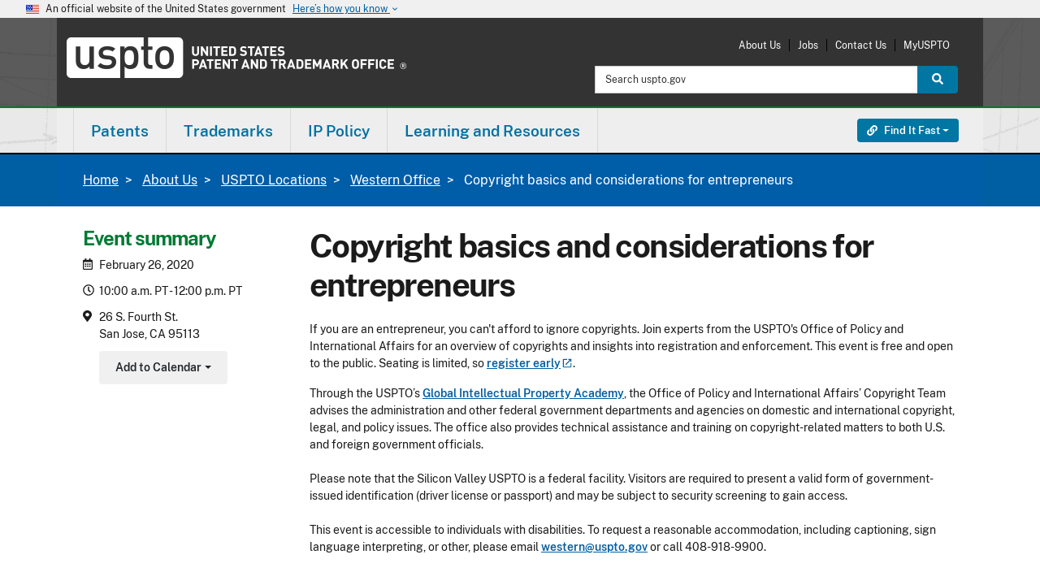

--- FILE ---
content_type: application/javascript
request_url: https://gov1.siteintercept.qualtrics.com/dxjsmodule/4.c10ed318387ae871ded0.chunk.js?Q_CLIENTVERSION=2.41.0&Q_CLIENTTYPE=web&Q_BRANDID=uspto
body_size: 9157
content:

/*@preserve
***Version 2.41.0***
*/

/*@license
 *                       Copyright 2002 - 2018 Qualtrics, LLC.
 *                                All rights reserved.
 *
 * Notice: All code, text, concepts, and other information herein (collectively, the
 * "Materials") are the sole property of Qualtrics, LLC, except to the extent
 * otherwise indicated. The Materials are proprietary to Qualtrics and are protected
 * under all applicable laws, including copyright, patent (as applicable), trade
 * secret, and contract law. Disclosure or reproduction of any Materials is strictly
 * prohibited without the express prior written consent of an authorized signatory
 * of Qualtrics. For disclosure requests, please contact notice@qualtrics.com.
 */

try {
  (window["WAFQualtricsWebpackJsonP-cloud-2.41.0"]=window["WAFQualtricsWebpackJsonP-cloud-2.41.0"]||[]).push([[4],[,,,,,,,function(e,t,n){"use strict";n.d(t,"b",(function(){return o})),n.d(t,"a",(function(){return s}));var r=n(6),a=n(5),i=Object(a.createContext)({legacyCreativeVal:null}),o=function(){return Object(r.b)(i)},s=i.Provider},,,,function(e,t){var n={SOMEWHATUNHELPFUL:{DE:"2 – Niedrige Bewertung",SV:"2 - Låg bedömning",RU:"2. Низкая оценка",FI:"2 - Alhainen arvostelu",PT:"2 - Classificação baixa",KO:"2 - 낮은 등급","PT-BR":"2 - Classificação baixa",EN:"2 - Low rating",IT:"2 - Valutazione bassa",FR:"2 - Note basse","RI-GI":"⁪⁪⁪‍‌‌​‌​‍​​‍‍​‌‌‌​‌‍​‌‌‌​‌‌​‌‍‌‍‌​​​​‍‌‍‍⁪2 - Low rating⁪⁪",ES:"2 - Valoración baja","ZH-CN":"2 - 低评级","ZH-TW":"2 - 低評分",PB:"⟦용용용용 2 - Ŀôώ гàŧїŋĝ 歴歴歴歴⟧",TH:"2 - การจัดอันดับต่ำ",JA:"2 - 低評価",DA:"2 - Lav vurdering","EN-GB":"2 - Low rating",NL:"2 - Slechte beoordeling","ES-419":"2 - Calificación baja","EN-US":"2 - Low rating"},EXTREMELYUNHELPFUL:{DE:"1 – Niedrigste Bewertung",SV:"1 - Lägsta bedömning",RU:"1 - самая низкая оценка",FI:"1 - Alin arvio",PT:"1 - Classificação mais baixa",KO:"1 - 최저 등급","PT-BR":"1 - Classificação mais baixa",EN:"1 - Lowest rating",IT:"1 - Valutazione più bassa",FR:"1 - Note la plus basse","RI-GI":"1 - Lowest rating⁪⁪",ES:"1 - Valoración más baja","ZH-CN":"1 - 最低评级","ZH-TW":"1 - 最低評分",PB:"⟦용용용용용 1 - Ŀőωëѕŧ яαţîйġ 歴歴歴歴歴⟧",TH:"1 - การจัดอันดับต่ำสุด",JA:"1 - 最低評価",DA:"1 - Laveste bedømmelse","EN-GB":"1 - Lowest rating",NL:"1 - Slechtste beoordeling","ES-419":"1 - Calificación mínima","EN-US":"1 - Lowest rating"},CLOSE:{DE:"Schließen",EN:"Close","EN-GB":"Close","EN-US":"Close",ES:"Cerrar","ES-419":"Cerrar",FI:"Sulje",FR:"Fermer",IT:"Chiudi",JA:"閉じます",KO:"닫힙니다",NL:"Sluiten",PB:"⟦용용용용 Čĺőŝе",PT:"Fechar","PT-BR":"Feche","ZH-CN":"关闭","ZH-TW":"關閉"},NEITHERHELPFULNORUNHELPFUL:{DE:"3 – Neutrale Bewertung",SV:"3 - Neutralt kreditbetyg",RU:"3 - Нейтральный рейтинг",FI:"3 - Neutraali arviointi",PT:"3 - Classificação neutra",KO:"3 - 중간 등급","PT-BR":"3 - Classificação neutra",EN:"3 - Neutral rating",IT:"3 - Valutazione neutra",FR:"3 - Note neutre","RI-GI":"3 - Neutral rating⁪",ES:"3 - Valoración neutra","ZH-CN":"3 - 中性评级","ZH-TW":"3 - 中立評分",PB:"⟦용용용용용 3 - Ŋεúŧяâľ яàţíиġ 歴歴歴歴歴⟧",TH:"3 - การให้คะแนนเป็นกลาง",JA:"3 - 中立評価",DA:"3 - Neutral rating","EN-GB":"3 - Neutral rating",NL:"3 - Neutrale beoordeling","ES-419":"3 - Calificación neutra","EN-US":"3 - Neutral rating"},EXTREMELYHELPFUL:{DE:"5 – Höchste Bewertung",SV:"5 - Högsta bedömning",RU:"5 - самый высокий рейтинг",FI:"5 - Korkein arvio",PT:"5 - Classificação mais alta",KO:"5 - 최고 등급","PT-BR":"5 - Classificação mais alta",EN:"5 - Highest rating",IT:"5 - Valutazione più alta",FR:"5 - Note la plus élevée","RI-GI":"5 - Highest rating⁪",ES:"5 - Valoración más alta","ZH-CN":"5 - 最高评级","ZH-TW":"5 - 最高評分",PB:"⟦용용용용용 5 - Ĥįġĥĕşţ řåţіŋġ 歴歴歴歴歴⟧",TH:"5 - คะแนนสูงสุด",JA:"5 - 最高評価",DA:"5 - Højeste bedømmelse","EN-GB":"5 - Highest rating",NL:"5 - Beste beoordeling","ES-419":"5 - Calificación máxima","EN-US":"5 - Highest rating"},SOMEWHATHELPFUL:{DE:"4 – Hohe Bewertung",SV:"4 - Högt betyg",RU:"4 - высокий рейтинг",FI:"4 - Korkea arvosana",PT:"4 - Classificação alta",KO:"4 - 높은 등급","PT-BR":"4 - Classificação alta",EN:"4 - High rating",IT:"4 - Valutazione alta",FR:"4 - Note élevée","RI-GI":"4 - High rating⁪⁪",ES:"4 - Valoración alta","ZH-CN":"4 - 较高评级","ZH-TW":"4 - 高評級",PB:"⟦용용용용 4 - Ĥîĝĥ řăťĩηĝ 歴歴歴歴⟧",TH:"4 - การจัดอันดับสูง",JA:"4 - 高評価",DA:"4 - Høj bedømmelse","EN-GB":"4 - High rating",NL:"4 - Goede beoordeling","ES-419":"4 - Calificación alta","EN-US":"4 - High rating"},THUMBSUP:{DE:"Zustimmen",SV:"Tummen upp",RU:"Нравится",FI:"Peukalo ylös",PT:"Polegar para cima",KO:"승인","PT-BR":"Curto",EN:"Thumbs Up",IT:"Benissimo",FR:"Pouce vers le haut","RI-GI":"⁪⁪⁪‌​‌‍‍‌‌‍​‍​​​‌‍​‍​​‍‌‌​​‌‍‍‌‌‍​‍​‌‍‍‍​‌‍‌⁪Thumbs Up⁪⁪",ES:"Conforme","ZH-CN":"赞","ZH-TW":"喜歡",PB:"⟦용용용 Ŧнųmьś Ŭρ 歴歴歴⟧",TH:"ชอบ",JA:"賛成",DA:"Tommelfingeren op","EN-GB":"Thumbs Up",NL:"Duim omhoog","ES-419":"Pulgar arriba","EN-US":"Thumbs Up"},THUMBSDOWN:{DE:"Ablehnen",SV:"Tummen ned",RU:"Не нравится",FI:"Peukalo alas",PT:"Polegar para baixo",KO:"거절","PT-BR":"Não curto",EN:"Thumbs Down",IT:"Malissimo",FR:"Pouce vers le bas","RI-GI":"⁪⁪⁪‌​‌​​‍‌‌‌​‌‍‍‍‌‌‍‍‍‍‌‌‍‍‌‌‍‍‌‍‍‌‌​​‍‍‍‍‍‌⁪Thumbs Down⁪⁪",ES:"No conforme","ZH-CN":"很逊","ZH-TW":"不喜歡",PB:"⟦용용용 Τнцmвŝ Ðοωń 歴歴歴⟧",TH:"ไม่ชอบ",JA:"不賛成",DA:"Tommelfingeren ned","EN-GB":"Thumbs Down",NL:"Duim omlaag","ES-419":"Pulgar abajo","EN-US":"Thumbs Down"},SUBMIT:{DE:"Abschicken",SV:"Skicka",RU:"Отправить",FI:"Lähetä",PT:"Enviar",KO:"제출","PT-BR":"Enviar",EN:"Submit",IT:"Invia",FR:"Envoyer","RI-GI":"⁪⁪⁪‌​‌‍‌​​‌‌‍‌​‌​‌​​​​‌‌​‌‌‌​‌‌‍​‌‌‌​‍​‍​‍​‌⁪Submit⁪⁪",ES:"Enviar","ZH-CN":"提交","ZH-TW":"提交",PB:"⟦용용 Ŝųьmįţ 歴歴⟧",TH:"ส่ง",JA:"送信",DA:"Send","EN-GB":"Submit",NL:"Verzenden","ES-419":"Enviar","EN-US":"Submit"},SURVEYWILLBESHOWNHERE:{DE:"Umfrage wird hier angezeigt",SV:"Undersökning visas här",RU:"Опрос будет показан здесь",FI:"Kysely näytetään täällä",PT:"O inquérito será apresentado aqui",KO:"설문조사가 여기에 표시됩니다.","PT-BR":"A pesquisa será exibida aqui",EN:"Survey will be shown here",IT:"Il sondaggio sarà mostrato qui",FR:"L'enquête sera affichée ici.","RI-GI":"⁪⁪⁪‌​‌‍‌​​‌‌‍‌​‌​‌​​​​‌‌​‌‌‌​‌‌‍​‌‌‌​‍​‍​‍​‌⁪Survey will be shown here",ES:"La encuesta se mostrará aquí","ZH-CN":"调查将显示在此处","ZH-TW":"調查會顯示於此",PB:"⟦용용용용 ŜųѓνęУ ŵįľļ вє śħöώŋ ħéяê 歴歴歴歴⟧",TH:"แบบสำรวจจะแสดงที่นี่",JA:"アンケートはここに表示されます",DA:"Undersøgelsen vises her","EN-GB":"Survey will be shown here",NL:"Enquête wordt hier weergegeven","ES-419":"La encuesta se mostrará aquí","EN-US":"Survey will be shown here",ID:"Survei akan ditampilkan di sini",MS:"Kaji selidik akan ditunjukkan di sini"}};QSI.LocalizationHelper={getTranslationMap:function(e){return n[e]}}},,function(e,t,n){"use strict";n.d(t,"a",(function(){return u}));var r,a=n(5),i=n(47),o=function(e,t){return Object.defineProperty?Object.defineProperty(e,"raw",{value:t}):e.raw=t,e},s=function(e,t){var n="function"==typeof Symbol&&e[Symbol.iterator];if(!n)return e;var r,a,i=n.call(e),o=[];try{for(;(void 0===t||t-- >0)&&!(r=i.next()).done;)o.push(r.value)}catch(e){a={error:e}}finally{try{r&&!r.done&&(n=i.return)&&n.call(i)}finally{if(a)throw a.error}}return o};function u(e){var t=s(Object(a.useState)(null),2),n=t[0],u=t[1],c=Object(a.useMemo)((function(){return Object(i.a)({key:"qualtrics-siteintercept",nonce:window.QSI.config.nonce})}),[]),l=c.flush,d=c.css;return Object(a.useEffect)((function(){return u(e?d(r||(r=o(["\n            ","\n          "],["\n            ","\n          "])),e):null),function(){l()}}),[e]),n}},function(e,t){QSI.LocalizationModule={getBrowserLangs:function(){return navigator.languages},isLocalized:function(e){var t=e.toUpperCase();return null!=QSI.LocalizationHelper.getTranslationMap(t)},getLocalizedString:function(e,t){if(!this.isLocalized(e))return e;var n=QSI.LocalizationHelper.getTranslationMap(e.toUpperCase()),r="";t&&"global-js-var"===t.DetectionMethod&&(r=t.GlobalJsVar);var a=this.getLangToShow(n,r);return null===a?e:n[a]},setUpGetLangToShow:function(e){if(0===Object.keys(e).length)return null;var t=e.Translations;if(!t)return null;var n="";return e.TranslationSettings&&"global-js-var"===e.TranslationSettings.DetectionMethod&&(n=e.TranslationSettings.GlobalJsVar),Object.keys(t).forEach((function(e){t[e].A||delete t[e]})),this.getLangToShow(t,n)},getTranslation:function(e){var t=this.setUpGetLangToShow(e);return t?e.Translations[t]:null},getTranslationCode:function(e){return this.setUpGetLangToShow(e)},getDefaultLang:function(e){return e.TranslationSettings&&e.TranslationSettings.DefaultLang?e.TranslationSettings.DefaultLang:null},getLangToShow:function(e,t){if(t){var n=QSI.strToVal(t);if(n)if(i=this.findLangMatchIfExists(e,n.toUpperCase()))return i}var r=this.getBrowserLangs();if(r&&r[1]){for(var a=0;a<r.length;a++){if(i=this.findLangMatchIfExists(e,r[a]))return i}return null}var i,o=(window.QSI.Browser&&QSI.util.isIE(10)?navigator.browserLanguage:r&&r[0]||navigator.language||navigator.userLanguage).toUpperCase();return i=this.findLangMatchIfExists(e,o)},findLangMatchIfExists:function(e,t){if("ZH-HANS"===t||"ZH-S"===t?t="ZH-CN":"ZH-HANT"!==t&&"ZH-T"!==t||(t="ZH-TW"),e[t=t.toUpperCase()])return t;var n=this.trimLangCode(t);return e[n]?n:null},trimLangCode:function(e){return e.split("-")[0]}}},function(e,t,n){"use strict";n.d(t,"a",(function(){return r}));n(14),n(11);var r=window.QSI.LocalizationModule},,,,,,,,,,,,function(e,t,n){"use strict";n.d(t,"a",(function(){return r}));n(30);var r=window.QSI.EmbeddedData},,,function(e,t){function n(e){return(n="function"==typeof Symbol&&"symbol"==typeof Symbol.iterator?function(e){return typeof e}:function(e){return e&&"function"==typeof Symbol&&e.constructor===Symbol&&e!==Symbol.prototype?"symbol":typeof e})(e)}QSI.EmbeddedData&&!window.QTestLib||(QSI.EmbeddedData={getHTMLFromDOM:function(e){var t=QSI.util.$(e),n="";if(t)switch(t.tagName){case"TEXTAREA":case"INPUT":n=t.value;break;default:n=t.innerHTML}return n},getDataLayerVal:function(e){var t=window.QSI.InitializeDataLayerHelper().get(e);return t&&"object"===n(t)&&(t=JSON.stringify(t)),t||""},getCookieVal:function(e){var t="",n=QSI.cookie.get(e);return n&&(t=n),t},getURLParameter:function(e){return QSI.util.getQueryParam(window.location.href,e)},getURLRegexMatch:function(e){var t=e.match(/^\/(.*)\/([gim]*)/);return(t=t&&t[1]?window.location.href.match(new RegExp(t[1],t[2])):window.location.href.match(new RegExp(e)))&&t[1]?t[1]:""},getAdobeMarketingCloudIDJson:function(e){var t="";try{var n=Visitor.getInstance(e).getMarketingCloudVisitorID();t=JSON.stringify({marketingCloudVisitorID:n})}catch(e){QSI.dbg.e(e)}return t},getJavaScriptValue:function(e){var t="";try{if("object"===n(e)&&(e=e.toString()),QSI.runOptions&&QSI.runOptions.jsExpressionValues){var r=QSI.strToVal(e,QSI.runOptions.jsExpressionValues);if(r)return"object"===n(r)&&(r=JSON.stringify(r)),r}if(QSI.global.enableJSSanitization||void 0===QSI.doEvalJS)return QSI.config&&!0===QSI.config.enableSecureVariables?t=QSI.strToVal(e):QSI.dbg.e("Error: JavaScript Evaluation has been disabled. Attempted to execute: '"+e+"'"),t;t=QSI.doEvalJS(e)}catch(e){QSI.dbg.e(e)}return t},getHistory:function(){return QSI.history.get()},getTimeOnSite:function(){return QSI.history.getTimeOnSite()},getCurrentPage:function(){var e;try{e=decodeURI(this.getWindowLocation())}catch(t){e=this.getWindowLocation()}return e},getWindowLocation:function(){return window.location.href},getReferer:function(){return QSI.history.getPageReferrer()},getSiteReferer:function(){return QSI.history.getSiteReferrer()},getSearchTerm:function(){return QSI.history.getSearch()},getPageCount:function(){return QSI.history.getPageCount().unique},getTotalPageCount:function(){return QSI.history.getPageCount().total},getPercentagePageViewed:function(){return QSI.history.getPageCount().unique},getSiteInterceptID:function(){return this.siid},getCreativeID:function(){if(QSI.global.intercepts[this.siid]&&QSI.global.intercepts[this.siid].CreativeID)return QSI.global.intercepts[this.siid].CreativeID},getEventTrackingData:function(e){return QSI.EventTracker.get(e)},getSiteCatalystValue:function(e){for(var t,n=e.split("."),r=QSI.adobeVar.split("."),a=window,i=0;i<r.length;i++)a=a[r[i]];if(0===e.indexOf("event")&&a){var o=e+"=",s=a.events;if(s)for(var u=s.split(","),c=0;c<u.length;c++){var l=u[c],d=l.indexOf(o);if(~d)return l.substring(d+o.length,l.length)}}c=0;for(var f=n.length;c<f;c++){if(a)a=a[(t=n[c]).charAt(0).toLowerCase()+t.slice(1)]||a[n[c]]}return a||""},getUserAgent:function(){return navigator.userAgent},getBrowser:function(){return QSI.Browser.name},getBrowserVersion:function(){return QSI.Browser.version},getOperatingSystem:function(){return QSI.OS.name},getDeviceType:function(){return QSI.Browser.isMobile?"Mobile":"Desktop"},getEmbeddedData:function(e,t){t=t||[],QSI.ed[e]&&(t=t.concat(QSI.ed[e])),this.siid=e;var n=this.generateDynamicEmbeddedData(t);return window.QSI.SR&&window.QSI.SR.getId()&&(n.Q_SR_ID=window.QSI.SR.getId(),n.Q_SR_PlaybackUrl=window.QSI.SR.getPlaybackUrl()),n},getUrlWithEmbeddedData:function(e){var t=e.url,n=e.targetType,r=e.requestId,a=e.interceptId,i=e.ed,o=e.creativeType,s=e.usingPopUnderTarget;if(!t)return"";var u=[QSI.util.creativeTypes.POP_UNDER],c=QSI.util.usePostToStart(n)&&!QSI.util.arrIncludes(u,o)&&!s,l=this.getEmbeddedData(a,i),d=l.Q_TS_ID&&l.Q_TS_RS&&l.Q_EE_ANON?{Q_TS_ID:l.Q_TS_ID,Q_TS_RS:l.Q_TS_RS,Q_EE_ANON:l.Q_EE_ANON}:{},f=c?d:l;return this.mergeEmbeddedDataIntoURL(t,f,r,a,c)},getEmbeddedDataAsArray:function(e,t,n,r){var a=[],i=this.getEmbeddedData(e,n);for(var o in r&&(this.surveyOpenED[e]=i),i){n={key:o,value:i[o]};a.push(n)}var s=this.generateQTouchpoint(t,e);if(s){n={key:"Q_Touchpoint",value:s};a.push(n)}return a},mergeEmbeddedDataIntoURL:function(e,t,n,r,a){var i,o;if(-1!==e.indexOf("?")){var s=e.split("?");i=s[0],o=this.getQueryParamsObjectFromString(s[1])}else i=e,o={};for(var u in t)o[u]=t[u];if(!a){var c=this.generateQTouchpoint(n,r);c&&(o.Q_Touchpoint=c)}var l=QSI.util.buildQueryString(o);return l?i+"?"+l:i},generateQTouchpoint:function(e,t){var n;if(e&&window.QSI.Request[e]&&t&&window.QSI.Request[e].Intercepts[t]){var r=window.QSI.Request[e].Intercepts[t].Targeting;r.ContactID&&r.DistributionID&&r.DirectoryID&&(n=r.DistributionID+"_"+r.ContactID+"_"+r.DirectoryID)}return n},getQueryParamsObjectFromString:function(e){var t={};if(!e)return t;for(var n=e.split("&"),r=0;r<n.length;r++){var a=n[r].split("=");t[a[0]]=a[1]}return t},getEmbeddedDataAsQueryStringParam:function(e,t){var n=this.getEmbeddedData(e,t);return 0===Object.keys(n).length?"":QSI.util.buildQueryString(n)},generateDynamicEmbeddedData:function(e){QSI.dbg.log("SI-4479 generateDynamicEmbeddedData start of function.  QSI.ed: "+JSON.stringify(QSI.ed)+"  ed: "+JSON.stringify(e));var t={};"string"==typeof e&&(e=e.split(""));for(var n=0,r=e.length;n<r;n++)try{var a=e[n];if(a.type&&a.name){var i="";switch(a.type){case"StaticVal":i=a.value;break;case"HTML":i=this.getHTMLFromDOM(a.value);break;case"Cookie":i=this.getCookieVal(a.value);break;case"QueryParam":i=this.getURLParameter(a.value);break;case"URLRegex":i=this.getURLRegexMatch(a.value);break;case"JavaScriptVal":i=this.getJavaScriptValue(a.value);break;case"SiteCatalyst":i=this.getSiteCatalystValue(a.value);break;case"EventTracking":i=this.getEventTrackingData(a.value);break;case"AdobeOrgID":i=this.getAdobeMarketingCloudIDJson(a.value);break;case"GoogleDataLayer":i=this.getDataLayerVal(a.value);break;default:this["get"+a.type]?i=this["get"+a.type](a.value):0===a.value.indexOf("JSON.stringify")&&-1!==a.value.indexOf("marketingCloudVisitorID")?(QSI.dbg.log("SI-4479 generateDynamicEmbeddedData Attempting default case getJavaScriptValue fix. QSI.ed: "+JSON.stringify(QSI.ed)+"  set: "+JSON.stringify(a)),i=this.getJavaScriptValue(a.value)):(QSI.dbg.log("SI-4479 generateDynamicEmbeddedData Final else case in default QSI.ed: "+JSON.stringify(QSI.ed)+"  set: "+JSON.stringify(a)),i=a.value)}"XMDContactED"!==a.type&&(i=String(i),t[a.name]=i)}}catch(e){QSI.dbg.e(e)}return t},surveyOpenED:{}})},function(e,t,n){"use strict";n.d(t,"a",(function(){return a}));var r=function(e,t){var n="function"==typeof Symbol&&e[Symbol.iterator];if(!n)return e;var r,a,i=n.call(e),o=[];try{for(;(void 0===t||t-- >0)&&!(r=i.next()).done;)o.push(r.value)}catch(e){a={error:e}}finally{try{r&&!r.done&&(n=i.return)&&n.call(i)}finally{if(a)throw a.error}}return o},a=function(){function e(){this.isListening=!1,this.recordedResponseIds={}}return e.prototype.startListening=function(t){var n=this;this.isListening||(this.recordSurveyTakenEvent=function(r,a){var i=a.replace("FS_","R_"),o=r+"_"+i;n.recordedResponseIds[o]||(n.recordedResponseIds[o]=!0,t(e.SURVEY_TAKEN_SIGNAL_NAME,{surveyId:r,surveyResponseId:i}))},this.recordSecureSurveyTakenEvent=function(n){t(e.SURVEY_TAKEN_SIGNAL_NAME,{surveyId:n,surveyResponseId:null,secureSurveyTakenMessage:!0})},this.surveyTakenEventHandler=function(e){e.detail.surveyId&&e.detail.surveySessionId&&n.recordSurveyTakenEvent(e.detail.surveyId,e.detail.surveySessionId)},this.messageEventHandler=function(e){var t,a=e.origin,i=e.data;if(!window.QSI.Orchestrator||!window.QSI.Orchestrator.isMessageEventOriginAllowed||window.QSI.Orchestrator.isMessageEventOriginAllowed(a))if("string"==typeof i&&i.startsWith("QualtricsEOS")){var o=i.match(/^QualtricsEOS\|(SV_[0-9a-zA-Z]{11,15})\|(FS_[0-9a-zA-Z]{11,15})$/);if(!o)return;var s=r(o,3),u=s[1],c=s[2];n.recordSurveyTakenEvent(u,c)}else if("object"==typeof i&&"endOfSurvey"===(null==i?void 0:i.message)){(u=null===(t=i.context)||void 0===t?void 0:t.surveyId)&&n.recordSecureSurveyTakenEvent(u)}},window.addEventListener(e.SURVEY_TAKEN_EVENT_NAME,this.surveyTakenEventHandler),window.addEventListener("message",this.messageEventHandler),this.isListening=!0)},e.prototype.stopListening=function(){this.isListening&&(window.removeEventListener(e.SURVEY_TAKEN_EVENT_NAME,this.surveyTakenEventHandler),window.removeEventListener("message",this.messageEventHandler),this.isListening=!1)},e.SURVEY_TAKEN_SIGNAL_NAME="QualtricsSurveyTaken",e.SURVEY_TAKEN_EVENT_NAME="QSI_survey_taken",e}()},,,,,,,,,,function(e,t,n){"use strict";n.d(t,"a",(function(){return s}));var r=n(6),a=n(4),i=n(7),o=function(e,t){var n="function"==typeof Symbol&&e[Symbol.iterator];if(!n)return e;var r,a,i=n.call(e),o=[];try{for(;(void 0===t||t-- >0)&&!(r=i.next()).done;)o.push(r.value)}catch(e){a={error:e}}finally{try{r&&!r.done&&(n=i.return)&&n.call(i)}finally{if(a)throw a.error}}return o},s=function(e){var t=o(Object(r.k)(e.legacyCreative),2),n={legacyCreativeVal:t[0],setLegacyCreative:t[1]};return Object(a.h)(i.a,{value:n},e.children)}},function(e,t,n){"use strict";n.d(t,"a",(function(){return o}));var r=n(5),a=n(7),i=function(e,t){var n="function"==typeof Symbol&&e[Symbol.iterator];if(!n)return e;var r,a,i=n.call(e),o=[];try{for(;(void 0===t||t-- >0)&&!(r=i.next()).done;)o.push(r.value)}catch(e){a={error:e}}finally{try{r&&!r.done&&(n=i.return)&&n.call(i)}finally{if(a)throw a.error}}return o};function o(e){var t=i(Object(r.useState)(e),2),n=t[0],o=t[1],s=Object(a.b)().legacyCreativeVal;return Object(r.useEffect)((function(){s.setUpdateCreativeFunction((function(e){o(e)}))}),[s,o]),n}},function(e,t,n){"use strict";n.d(t,"a",(function(){return s}));var r=n(5),a=n(4),i=function(e,t){var n="function"==typeof Symbol&&e[Symbol.iterator];if(!n)return e;var r,a,i=n.call(e),o=[];try{for(;(void 0===t||t-- >0)&&!(r=i.next()).done;)o.push(r.value)}catch(e){a={error:e}}finally{try{r&&!r.done&&(n=i.return)&&n.call(i)}finally{if(a)throw a.error}}return o},o=function(e,t){for(var n=0,r=t.length,a=e.length;n<r;n++,a++)e[a]=t[n];return e};function s(e,t,n,s,u){void 0===s&&(s=null),void 0===u&&(u=1);var c=i(Object(r.useState)(null),2),l=c[0],d=c[1],f=i(Object(r.useState)([]),2),g=f[0],S=f[1];return Object(r.useEffect)((function(){var s=[].slice.apply(document.querySelectorAll(n));null!==s&&(s=s.slice(0,u));var c=s.map((function(n){var i=document.createElement("div");return n.appendChild(i),g.push({zone:n,container:i}),Object(r.createPortal)(Object(a.h)(e,{key:n,interceptOptions:t}),i)}));return d(c),S(o([],i(g))),function(){g.forEach((function(e){var t=e.zone,n=e.container;t.removeChild(n)})),S([])}}),[t,n]),Object(r.useEffect)((function(){if(g.length&&s)return g.forEach((function(e){e.container.classList.add(s)})),function(){g.forEach((function(e){e.container.classList.remove(s)}))}}),[g,s]),l}},function(e,t,n){"use strict";n.d(t,"a",(function(){return l}));var r=n(6),a=n(31),i=function(){return(i=Object.assign||function(e){for(var t,n=1,r=arguments.length;n<r;n++)for(var a in t=arguments[n])Object.prototype.hasOwnProperty.call(t,a)&&(e[a]=t[a]);return e}).apply(this,arguments)},o=function(e,t,n,r){return new(n||(n=Promise))((function(a,i){function o(e){try{u(r.next(e))}catch(e){i(e)}}function s(e){try{u(r.throw(e))}catch(e){i(e)}}function u(e){var t;e.done?a(e.value):(t=e.value,t instanceof n?t:new n((function(e){e(t)}))).then(o,s)}u((r=r.apply(e,t||[])).next())}))},s=function(e,t){var n,r,a,i,o={label:0,sent:function(){if(1&a[0])throw a[1];return a[1]},trys:[],ops:[]};return i={next:s(0),throw:s(1),return:s(2)},"function"==typeof Symbol&&(i[Symbol.iterator]=function(){return this}),i;function s(i){return function(s){return function(i){if(n)throw new TypeError("Generator is already executing.");for(;o;)try{if(n=1,r&&(a=2&i[0]?r.return:i[0]?r.throw||((a=r.return)&&a.call(r),0):r.next)&&!(a=a.call(r,i[1])).done)return a;switch(r=0,a&&(i=[2&i[0],a.value]),i[0]){case 0:case 1:a=i;break;case 4:return o.label++,{value:i[1],done:!1};case 5:o.label++,r=i[1],i=[0];continue;case 7:i=o.ops.pop(),o.trys.pop();continue;default:if(!(a=o.trys,(a=a.length>0&&a[a.length-1])||6!==i[0]&&2!==i[0])){o=0;continue}if(3===i[0]&&(!a||i[1]>a[0]&&i[1]<a[3])){o.label=i[1];break}if(6===i[0]&&o.label<a[1]){o.label=a[1],a=i;break}if(a&&o.label<a[2]){o.label=a[2],o.ops.push(i);break}a[2]&&o.ops.pop(),o.trys.pop();continue}i=t.call(e,o)}catch(e){i=[6,e],r=0}finally{n=a=0}if(5&i[0])throw i[1];return{value:i[0]?i[1]:void 0,done:!0}}([i,s])}}},u=function(e,t){var n="function"==typeof Symbol&&e[Symbol.iterator];if(!n)return e;var r,a,i=n.call(e),o=[];try{for(;(void 0===t||t-- >0)&&!(r=i.next()).done;)o.push(r.value)}catch(e){a={error:e}}finally{try{r&&!r.done&&(n=i.return)&&n.call(i)}finally{if(a)throw a.error}}return o};function c(){}function l(e,t,n,l,d,f){var g=this;if(void 0===d&&(d=!1),!window.QSI.global.featureFlags["DX.EmbeddedFeedback_NewAPIs"])return{enqueueResponse:c,closeSurvey:c,surveySession:null,doneMessage:null};var S=u(Object(r.k)([]),1)[0],v=u(Object(r.k)(0),2),h=v[0],b=v[1],y=u(Object(r.k)(null),2),I=y[0],E=y[1],p=u(Object(r.k)(!1),2),m=p[0],T=p[1],w=u(Object(r.k)(!1),2),N=w[0],Q=w[1],L=u(Object(r.k)(!1),2),D=L[0],O=L[1],R=u(Object(r.k)(!1),2),C=R[0],H=R[1],P=u(Object(r.k)(null),2),k=P[0],U=P[1],A=Object(r.h)((function(){return function(e){var t;return(null!==(t=window.QSI.config.surveyTakingBaseURL)&&void 0!==t?t:"https://s.qualtrics.com/spoke/all/jam")+"/unauthenticated-headless-api/v1/forms/"+e}(e)}),[e]),j=Object(r.a)((function(e){S.push(e),b(h+1)}),[]),V=Object(r.a)((function(){T(!0)}),[]),_=Object(r.a)((function(){return o(g,void 0,void 0,(function(){var t,n,r,i,o,u,c;return s(this,(function(s){switch(s.label){case 0:Q(!0),s.label=1;case 1:return s.trys.push([1,4,,5]),t={},n={},S.forEach((function(e){Object.assign(t,e.embeddedData),Object.assign(n,e.recordedResponse)})),r=I.sessionId,i=I.apiUrls.sessionUpdateUrl,o={sessionId:r,advance:!0,embeddedData:t,responses:n},[4,fetch(""+i,{method:"POST",mode:"cors",headers:{"Content-Type":"application/json"},body:JSON.stringify(o)})];case 2:return[4,s.sent().json()];case 3:if((u=s.sent()).error)throw""+u.desc;return u.done?U(u.done):u.questions&&u.questions.length&&(T(!1),Q(!1),E(u)),window.dispatchEvent(new CustomEvent(a.a.SURVEY_TAKEN_EVENT_NAME,{detail:{surveyId:e,surveySessionId:r}})),window.QSI.history.logSurvey(e,r),[3,5];case 4:return c=s.sent(),window.QSI.dbg.e("Error closing survey "+e+": "+c.toString()),H(!0),[3,5];case 5:return[2]}}))}))}),[I,e]),B=Object(r.a)((function(){return o(g,void 0,void 0,(function(){var r,a,o,u,c,d,g,S,v,h,b;return s(this,(function(s){switch(s.label){case 0:O(!0),s.label=1;case 1:return s.trys.push([1,4,,5]),r=f?f():{},a=i({},r),n&&t&&(o=window.QSI.Request[n].Intercepts[t].Targeting||{},u=o.ContactID,c=o.DistributionID,d=o.DirectoryID,u&&c&&d&&(a.Q_Touchpoint=c+"_"+u+"_"+d)),g="",l&&(g="?Q_SurveyVersionID="+l),S=window.QSI.config.brandId||window.QSI.global.brandID||window.location.host,v="Q_BRANDID="+encodeURIComponent(S),0==g.length?g+="?"+v:g+="&"+v,{embeddedData:a},[4,fetch(A+"/sessions"+g,{method:"POST",mode:"cors",headers:{"Content-Type":"application/json"},body:JSON.stringify({embeddedData:a})})];case 2:return[4,s.sent().json()];case 3:if((h=s.sent()).error)throw""+h.desc;return E(h),window.QSI.config.surveySessionId=h.sessionId,[3,5];case 4:return b=s.sent(),H(!0),window.QSI.dbg.e("Error starting survey session for survey "+e+": "+b.toString()),[3,5];case 5:return[2]}}))}))}),[E,e,f,n,t]);return Object(r.d)((function(){C||I||D||!S.length&&!d||B()}),[I,D,h,C,d]),Object(r.d)((function(){C||I&&m&&S.length&&!N&&_()}),[I,m,N,C]),{enqueueResponse:j,closeSurvey:V,surveySession:I,doneMessage:k}}}]]);
} catch(e) {
  if (typeof QSI !== 'undefined' && QSI.dbg && QSI.dbg.e) {
    QSI.dbg.e(e);
  }
}

--- FILE ---
content_type: application/javascript
request_url: https://www.uspto.gov/themes/custom/uspto_ds/js/uspto-glossary.js?t8k3us
body_size: -185
content:
(function ($, Drupal) {
	/* check for content in glossary, if no content for letter link, disable button */
	$('#glossaryNav').find('a').each(function() {
		var currentAnchor = $(this).attr('href');
		if($(currentAnchor).length == 0) {
			$(this).parent().addClass('disabled');
		}
	});

})(jQuery, Drupal);

--- FILE ---
content_type: application/javascript
request_url: https://www.uspto.gov/modules/custom/uspto_icon_plugin/js/iconathon.js?t8k3us
body_size: 11165
content:
/*!
 * USPTO Iconathon icons.
 */
(function () {
  'use strict';

  var _WINDOW = {};
  var _DOCUMENT = {};

  try {
    if (typeof window !== 'undefined') _WINDOW = window;
    if (typeof document !== 'undefined') _DOCUMENT = document;
  } catch (e) {}

  var _ref = _WINDOW.navigator || {},
      _ref$userAgent = _ref.userAgent,
      userAgent = _ref$userAgent === void 0 ? '' : _ref$userAgent;

  var WINDOW = _WINDOW;
  var DOCUMENT = _DOCUMENT;
  var IS_BROWSER = !!WINDOW.document;
  var IS_DOM = !!DOCUMENT.documentElement && !!DOCUMENT.head && typeof DOCUMENT.addEventListener === 'function' && typeof DOCUMENT.createElement === 'function';
  var IS_IE = ~userAgent.indexOf('MSIE') || ~userAgent.indexOf('Trident/');

  var NAMESPACE_IDENTIFIER = '___FONT_AWESOME___';
  var PRODUCTION = function () {
    try {
      return undefined === 'production';
    } catch (e) {
      return false;
    }
  }();

  function bunker(fn) {
    try {
      fn();
    } catch (e) {
      if (!PRODUCTION) {
        throw e;
      }
    }
  }

  function _defineProperty(obj, key, value) {
    if (key in obj) {
      Object.defineProperty(obj, key, {
        value: value,
        enumerable: true,
        configurable: true,
        writable: true
      });
    } else {
      obj[key] = value;
    }

    return obj;
  }

  function _objectSpread(target) {
    for (var i = 1; i < arguments.length; i++) {
      var source = arguments[i] != null ? arguments[i] : {};
      var ownKeys = Object.keys(source);

      if (typeof Object.getOwnPropertySymbols === 'function') {
        ownKeys = ownKeys.concat(Object.getOwnPropertySymbols(source).filter(function (sym) {
          return Object.getOwnPropertyDescriptor(source, sym).enumerable;
        }));
      }

      ownKeys.forEach(function (key) {
        _defineProperty(target, key, source[key]);
      });
    }

    return target;
  }

  var w = WINDOW || {};
  if (!w[NAMESPACE_IDENTIFIER]) w[NAMESPACE_IDENTIFIER] = {};
  if (!w[NAMESPACE_IDENTIFIER].styles) w[NAMESPACE_IDENTIFIER].styles = {};
  if (!w[NAMESPACE_IDENTIFIER].hooks) w[NAMESPACE_IDENTIFIER].hooks = {};
  if (!w[NAMESPACE_IDENTIFIER].shims) w[NAMESPACE_IDENTIFIER].shims = [];
  var namespace = w[NAMESPACE_IDENTIFIER];

  function defineIcons(prefix, icons) {
    var params = arguments.length > 2 && arguments[2] !== undefined ? arguments[2] : {};
    var _params$skipHooks = params.skipHooks,
        skipHooks = _params$skipHooks === void 0 ? false : _params$skipHooks;
    var normalized = Object.keys(icons).reduce(function (acc, iconName) {
      var icon = icons[iconName];
      var expanded = !!icon.icon;

      if (expanded) {
        acc[icon.iconName] = icon.icon;
      } else {
        acc[iconName] = icon;
      }

      return acc;
    }, {});

    if (typeof namespace.hooks.addPack === 'function' && !skipHooks) {
      namespace.hooks.addPack(prefix, normalized);
    } else {
      namespace.styles[prefix] = _objectSpread({}, namespace.styles[prefix] || {}, normalized);
    }
    /**
     * Font Awesome 4 used the prefix of `fa` for all icons. With the introduction
     * of new styles we needed to differentiate between them. Prefix `fa` is now an alias
     * for `fas` so we'll easy the upgrade process for our users by automatically defining
     * this as well.
     */


    if (prefix === 'fas') {
      defineIcons('fa', icons);
    }
  }

  var icons = {
    "counterfeit": [
      512, 512,
      [],
      'e900',
      'M795.648 563.2c-1.024-2.048-1.024-4.096-1.024-4.096s0 0 0 0l-54.272-136.192c-3.072-152.576-128-279.552-281.6-279.552l-1.024 634.88h144.384c14.336 0 27.648-2.048 39.936-5.12s23.552-8.192 32.768-13.312c3.072-2.048 6.144-4.096 9.216-6.144 9.216-7.168 16.384-15.36 22.528-24.576 4.096-6.144 7.168-13.312 10.24-21.504 3.072-9.216 5.12-18.432 7.168-28.672h-92.16v-20.48h94.208c0-1.024 0-2.048 0-3.072v-56.32h41.984c4.096 0 7.168-1.024 11.264-2.048 3.072-1.024 6.144-3.072 9.216-6.144 5.12-5.12 8.192-12.288 8.192-19.456 0-3.072-1.024-6.144-1.024-8.192zM657.408 427.008c-14.336 0-25.6-11.264-25.6-25.6s11.264-25.6 25.6-25.6c14.336 0 25.6 11.264 25.6 25.6s-11.264 25.6-25.6 25.6zM438.272 163.84c-134.144 19.456-237.568 134.144-237.568 273.408 24.576 12.288 97.28 40.96 237.568 43.008v-316.416zM602.112 797.696h-164.864v-296.96c-128-1.024-201.728-24.576-235.52-39.936 6.144 67.584 35.84 129.024 81.92 174.080v245.76h331.776v-82.944c-4.096 0-9.216 0-13.312 0z'
    ],
    "design-patent": [
      512, 512,
      [],
      'e901',
      'M797.696 430.080c0-157.696-129.024-286.72-286.72-286.72s-286.72 129.024-286.72 286.72c0 91.136 41.984 172.032 108.544 224.256l-76.8 134.144h102.4l61.44 92.16 92.16-163.84 92.16 163.84 61.44-92.16h102.4l-76.8-135.168c64.512-53.248 106.496-133.12 106.496-223.232zM534.528 674.816c-7.168 1.024-15.36 1.024-23.552 1.024-7.168 0-14.336 0-21.504-1.024-52.224-4.096-99.328-24.576-136.192-56.32-53.248-45.056-88.064-112.64-88.064-188.416 0-135.168 110.592-245.76 245.76-245.76s245.76 110.592 245.76 245.76c0 74.752-33.792 141.312-86.016 186.368-37.888 32.768-84.992 53.248-136.192 58.368zM392.192 489.472l-21.504 94.208 94.208-21.504 166.912-166.912-72.704-72.704-166.912 166.912zM450.56 547.84l-35.84 7.168-15.36-14.336 7.168-35.84 44.032 43.008zM674.816 322.56l-43.008-43.008c-8.192-8.192-20.48-8.192-28.672 0l-29.696 28.672 72.704 72.704 28.672-28.672c8.192-8.192 8.192-21.504 0-29.696z'
    ],
    "infringement": [
      512, 512,
      [],
      'e902',
      'M634.88 280.576c36.864-7.168 61.44-44.032 53.248-81.92-7.168-37.888-44.032-61.44-80.896-54.272s-61.44 44.032-53.248 81.92c7.168 37.888 44.032 61.44 80.896 54.272zM758.784 354.304l24.576-44.032h-104.448l24.576 44.032c8.192-4.096 17.408-7.168 27.648-7.168s19.456 3.072 27.648 7.168zM768 448.512c-1.024 1.024-3.072 3.072-4.096 4.096l-125.952 83.968c-1.024 1.024-2.048 1.024-3.072 2.048h-1.024c-1.024 0-2.048 1.024-2.048 1.024-3.072 1.024-5.12 2.048-8.192 3.072-16.384 31.744-27.648 64.512-28.672 92.16 0 69.632 30.72 136.192 136.192 136.192v0c105.472 0 136.192-66.56 136.192-136.192 0-60.416-53.248-144.384-99.328-186.368zM742.4 729.088h-20.48c-6.144 0-10.24-5.12-10.24-10.24 0-6.144 5.12-10.24 10.24-10.24h20.48c6.144 0 10.24 5.12 10.24 10.24s-5.12 10.24-10.24 10.24zM752.64 697.344h-41.984c-6.144 0-10.24-5.12-10.24-10.24 0-6.144 5.12-10.24 10.24-10.24h41.984c6.144 0 10.24 5.12 10.24 10.24 0 6.144-4.096 10.24-10.24 10.24zM777.216 608.256c0 0-14.336 22.528-14.336 47.104 0 6.144-5.12 10.24-10.24 10.24h-40.96c-6.144 0-10.24-5.12-10.24-10.24 0-24.576-14.336-47.104-14.336-47.104v0c-4.096-7.168-7.168-16.384-7.168-25.6 0-28.672 23.552-52.224 52.224-52.224s52.224 23.552 52.224 52.224c0 9.216-3.072 18.432-7.168 25.6zM761.856 385.024c-2.048-2.048-3.072-4.096-5.12-6.144-1.024-1.024-1.024-1.024-2.048-2.048s-3.072-2.048-5.12-3.072c-1.024 0-2.048-1.024-2.048-1.024-2.048-1.024-3.072-1.024-5.12-2.048-1.024 0-1.024-1.024-2.048-1.024-3.072-1.024-6.144-1.024-8.192-1.024 0 0 0 0 0 0-2.048 0-4.096 0-6.144 1.024-1.024 0-1.024 0-2.048 0-2.048 0-3.072 1.024-5.12 1.024-1.024 0-1.024 0-2.048 1.024-2.048 1.024-4.096 2.048-6.144 3.072l-82.944 55.296-28.672-99.328c-6.144-20.48-22.528-35.84-44.032-40.96-2.048-1.024-5.12-1.024-7.168-1.024-1.024 0-2.048 0-3.072 0s-3.072 0-4.096 0c0 0 0 0 0 0-3.072 0-7.168 0-10.24 1.024-1.024 0-2.048 0-2.048 1.024-3.072 1.024-6.144 2.048-9.216 3.072 0 0-1.024 0-1.024 0-3.072 1.024-6.144 3.072-9.216 5.12-1.024 0-1.024 1.024-2.048 1.024-3.072 2.048-6.144 4.096-8.192 7.168-1.024 1.024-1.024 1.024-2.048 2.048l-135.168 152.576c-26.624 26.624-43.008 62.464-45.056 100.352l-14.336 94.208-121.856 25.6c-19.456 4.096-32.768 23.552-27.648 43.008 4.096 17.408 18.432 28.672 35.84 28.672 2.048 0 5.12 0 8.192-1.024l146.432-31.744c0 0 1.024 0 1.024 0 1.024 0 2.048-1.024 3.072-1.024s2.048-1.024 2.048-1.024c1.024 0 2.048-1.024 3.072-1.024s2.048-1.024 2.048-1.024c1.024 0 2.048-1.024 2.048-2.048 1.024-1.024 1.024-1.024 2.048-2.048s1.024-1.024 2.048-2.048 1.024-1.024 2.048-2.048 1.024-1.024 2.048-2.048 1.024-2.048 2.048-2.048c0-1.024 1.024-1.024 1.024-2.048s1.024-2.048 1.024-3.072c0-1.024 1.024-1.024 1.024-2.048l34.816-97.28 81.92 87.040-9.216 151.552c-1.024 20.48 14.336 37.888 33.792 38.912 1.024 0 2.048 0 2.048 0 19.456 0 34.816-15.36 36.864-34.816l10.24-166.912c0 0 0 0 0-1.024s0-1.024 0-2.048 0-3.072 0-4.096c0-1.024 0-2.048 0-2.048 0-1.024-1.024-3.072-1.024-4.096s-1.024-2.048-1.024-2.048-1.024-2.048-2.048-4.096c0-1.024-1.024-1.024-1.024-2.048 0 0 0-1.024-1.024-1.024l-90.112-130.048 89.088-96.256 19.456 69.632c0 1.024 0 1.024 1.024 2.048 0 1.024 1.024 2.048 1.024 3.072 1.024 1.024 1.024 2.048 2.048 3.072 0 1.024 0 1.024 1.024 2.048 0 0 1.024 1.024 1.024 1.024 1.024 2.048 3.072 3.072 4.096 5.12 0 0 1.024 1.024 1.024 1.024 2.048 2.048 4.096 3.072 6.144 4.096 1.024 0 1.024 1.024 2.048 1.024 2.048 1.024 4.096 2.048 6.144 2.048 1.024 0 2.048 0 3.072 1.024 2.048 0 4.096 1.024 5.12 1.024s1.024 0 2.048 0 1.024 0 2.048 0 1.024 0 2.048 0c2.048 0 4.096-1.024 6.144-1.024 0 0 0 0 0 0s0 0 0 0c2.048-1.024 4.096-1.024 6.144-2.048 1.024 0 1.024-1.024 2.048-1.024s1.024-1.024 2.048-1.024l20.48-13.312 103.424-68.608 1.024-1.024c15.36-11.264 19.456-33.792 8.192-50.176zM518.144 292.864c3.072-1.024 6.144-2.048 9.216-3.072-3.072 1.024-6.144 2.048-9.216 3.072zM497.664 306.176c3.072-3.072 5.12-5.12 8.192-7.168-3.072 2.048-5.12 4.096-8.192 7.168zM530.432 288.768c3.072-1.024 7.168-1.024 10.24-1.024-4.096 0-7.168 1.024-10.24 1.024zM507.904 297.984c3.072-2.048 6.144-4.096 9.216-5.12-3.072 1.024-6.144 3.072-9.216 5.12zM545.792 288.768c1.024 0 2.048 0 3.072 0-2.048 0-3.072 0-3.072 0z'
    ],
    "intellectual-property": [
      512, 512,
      [],
      'e903',
      'M629.76 281.6c0 65.536-53.248 117.76-117.76 117.76-65.536 0-117.76-52.224-117.76-117.76s52.224-117.76 117.76-117.76c64.512 0 117.76 52.224 117.76 117.76zM289.792 475.136c-17.408 13.312-30.72 29.696-40.96 48.128-2.048 3.072-3.072 6.144-4.096 10.24 1.024-3.072 2.048-7.168 4.096-10.24 10.24-19.456 24.576-35.84 40.96-48.128zM289.792 475.136c11.264-8.192 23.552-16.384 37.888-21.504-13.312 5.12-25.6 12.288-37.888 21.504zM327.68 453.632c7.168-3.072 13.312-5.12 20.48-7.168-6.144 2.048-13.312 4.096-20.48 7.168zM828.416 694.272c0-5.12-1.024-9.216-3.072-14.336l-53.248-150.528c-1.024-2.048-2.048-4.096-3.072-7.168-3.072-6.144-7.168-12.288-11.264-18.432-8.192-11.264-18.432-21.504-29.696-30.72s-23.552-16.384-37.888-21.504c-7.168-3.072-13.312-5.12-20.48-7.168-14.336-2.048-29.696-4.096-45.056-4.096h-236.544c-15.36 0-30.72 2.048-45.056 6.144-7.168 2.048-14.336 4.096-20.48 7.168-13.312 5.12-26.624 13.312-37.888 21.504-4.096 3.072-8.192 7.168-12.288 10.24-11.264 11.264-21.504 23.552-28.672 37.888-2.048 3.072-3.072 6.144-4.096 10.24l-43.008 150.528c-3.072 10.24-3.072 21.504 1.024 31.744 1.024 3.072 2.048 6.144 4.096 9.216s3.072 5.12 5.12 8.192l107.52 129.024c6.144 8.192 15.36 13.312 24.576 16.384 5.12 2.048 11.264 3.072 17.408 3.072v0 0h117.76c3.072 0 6.144-1.024 8.192-2.048 3.072-1.024 5.12-3.072 7.168-4.096 2.048-2.048 3.072-4.096 4.096-7.168s2.048-5.12 2.048-8.192c0-6.144-2.048-12.288-7.168-15.36-1.024-1.024-3.072-2.048-5.12-3.072-1.024-2.048-4.096-2.048-7.168-2.048h-37.888l-130.048-154.624 26.624-95.232h20.48v118.784l92.16 110.592h121.856l88.064-100.352v-129.024h22.528l33.792 95.232-56.32 64.512-78.848 90.112h-36.864c-1.024 0-3.072 0-4.096 0-4.096 1.024-9.216 2.048-12.288 5.12-1.024 1.024-2.048 2.048-3.072 3.072-2.048 2.048-3.072 4.096-4.096 7.168 0 1.024-1.024 3.072-1.024 4.096 0 7.168 4.096 14.336 9.216 17.408 2.048 2.048 5.12 3.072 8.192 3.072 1.024 0 3.072 0 4.096 0h117.76c14.336 0 28.672-6.144 39.936-17.408l117.76-129.024c7.168-7.168 11.264-16.384 13.312-25.6 1.024-3.072 2.048-8.192 1.024-13.312zM522.24 768h-20.48c-6.144 0-10.24-4.096-10.24-10.24s4.096-10.24 10.24-10.24h20.48c6.144 0 10.24 4.096 10.24 10.24s-4.096 10.24-10.24 10.24zM532.48 737.28h-40.96c-6.144 0-10.24-4.096-10.24-10.24s4.096-10.24 10.24-10.24h40.96c6.144 0 10.24 4.096 10.24 10.24s-4.096 10.24-10.24 10.24zM563.2 651.264v0c-21.504 26.624-20.48 45.056-20.48 45.056 0 6.144-4.096 10.24-10.24 10.24h-40.96c-6.144 0-10.24-4.096-10.24-10.24 0 0 1.024-18.432-20.48-45.056v0c-9.216-11.264-15.36-25.6-15.36-41.984 0-36.864 29.696-66.56 66.56-66.56s66.56 29.696 66.56 66.56c0 16.384-5.12 30.72-15.36 41.984z'
    ],
    "invention": [
      512, 512,
      [],
      'e904',
      'M482.304 428.032c0 13.019-10.533 23.552-23.552 23.552s-23.552-10.533-23.552-23.552c0-13.019 10.533-23.552 23.552-23.552s23.552 10.533 23.552 23.552zM585.728 517.12c0 13.605-10.971 24.576-24.576 24.576s-24.576-10.971-24.576-24.576c0-13.605 10.971-24.576 24.576-24.576s24.576 10.971 24.576 24.576zM675.84 471.040c0-90.112-73.728-163.84-163.84-163.84s-163.84 73.728-163.84 163.84c0 35.84 11.264 68.608 30.72 95.232v0c50.176 65.536 61.44 99.328 61.44 130.048 0 11.264 9.216 20.48 20.48 20.48h102.4c11.264 0 20.48-9.216 20.48-20.48 0-1.024 0-2.048 0-2.048 1.024-28.672 12.288-60.416 54.272-117.76 23.552-28.672 37.888-65.536 37.888-105.472zM470.016 470.016c-3.072 1.024-7.168 1.024-11.264 1.024l-8.192 20.48-15.36-4.096 2.048-21.504c-3.072-2.048-6.144-4.096-8.192-6.144l-20.48 8.192-8.192-13.312 16.384-14.336c-1.024-3.072-1.024-7.168-1.024-11.264l-20.48-9.216 4.096-15.36 21.504 2.048c2.048-3.072 4.096-6.144 6.144-8.192l-8.192-20.48 13.312-8.192 14.336 16.384c3.072-1.024 7.168-1.024 11.264-1.024l9.216-19.456 15.36 4.096-2.048 21.504c3.072 2.048 6.144 4.096 8.192 6.144l20.48-8.192 8.192 13.312-16.384 14.336c1.024 3.072 1.024 7.168 1.024 11.264l19.456 9.216-4.096 15.36-21.504-2.048c-2.048 3.072-4.096 6.144-6.144 8.192l8.192 20.48-13.312 8.192-14.336-17.408zM628.736 525.312l-22.528 4.096c-1.024 4.096-2.048 7.168-4.096 10.24l13.312 18.432-12.288 12.288-18.432-13.312c-3.072 2.048-7.168 3.072-10.24 4.096l-4.096 22.528h-17.408l-4.096-22.528c-4.096-1.024-7.168-2.048-10.24-4.096l-18.432 13.312-12.288-12.288 13.312-18.432c-2.048-3.072-3.072-7.168-4.096-10.24l-22.528-4.096v-16.384l22.528-4.096c1.024-4.096 2.048-7.168 4.096-10.24l-13.312-18.432 12.288-12.288 18.432 13.312c3.072-2.048 7.168-3.072 10.24-4.096l4.096-22.528h16.384l4.096 22.528c4.096 1.024 7.168 2.048 10.24 4.096l18.432-13.312 12.288 12.288-13.312 18.432c2.048 3.072 3.072 7.168 4.096 10.24l22.528 4.096v16.384zM512 286.72c-11.264 0-20.48-9.216-20.48-20.48v-102.4c0-11.264 9.216-20.48 20.48-20.48s20.48 9.216 20.48 20.48v102.4c0 11.264-9.216 20.48-20.48 20.48zM558.080 737.28h-92.16c-14.336 0-25.6 11.264-25.6 25.6s11.264 25.6 25.6 25.6h92.16c14.336 0 25.6-11.264 25.6-25.6s-11.264-25.6-25.6-25.6zM558.080 808.96h-92.16c-14.336 0-25.6 11.264-25.6 25.6s11.264 25.6 25.6 25.6h5.12c0 11.264 9.216 20.48 20.48 20.48h40.96c11.264 0 20.48-9.216 20.48-20.48h5.12c14.336 0 25.6-11.264 25.6-25.6s-11.264-25.6-25.6-25.6zM368.64 348.16c-5.12 0-10.24-2.048-14.336-6.144l-71.68-71.68c-8.192-8.192-8.192-20.48 0-28.672s20.48-8.192 28.672 0l71.68 71.68c8.192 8.192 8.192 20.48 0 28.672-4.096 4.096-9.216 6.144-14.336 6.144zM655.36 348.16c-5.12 0-10.24-2.048-14.336-6.144-8.192-8.192-8.192-20.48 0-28.672l71.68-71.68c8.192-8.192 20.48-8.192 28.672 0s8.192 20.48 0 28.672l-71.68 71.68c-4.096 4.096-9.216 6.144-14.336 6.144zM307.2 491.52h-102.4c-11.264 0-20.48-9.216-20.48-20.48s9.216-20.48 20.48-20.48h102.4c11.264 0 20.48 9.216 20.48 20.48s-9.216 20.48-20.48 20.48zM819.2 491.52h-102.4c-11.264 0-20.48-9.216-20.48-20.48s9.216-20.48 20.48-20.48h102.4c11.264 0 20.48 9.216 20.48 20.48s-9.216 20.48-20.48 20.48z'
    ],
    "large-inventor": [
      512, 512,
      [],
      'e905',
      'M675.84 440.32v81.92l-204.8-81.92v81.92l-204.8-81.92v81.92h-20.48l-20.48-378.88h-51.2l-20.48 378.88v358.4h71.68l-9.216-113.664c-12.288-5.12-21.504-16.384-21.504-29.696v-61.44c0-17.408 13.312-30.72 30.72-30.72h51.2c17.408 0 30.72 13.312 30.72 30.72v61.44c0 14.336-9.216 25.6-21.504 29.696l-9.216 113.664h81.92l-9.216-113.664c-12.288-5.12-21.504-16.384-21.504-29.696v-61.44c0-17.408 13.312-30.72 30.72-30.72h51.2c17.408 0 30.72 13.312 30.72 30.72v61.44c0 14.336-9.216 25.6-21.504 29.696l-9.216 113.664h81.92l-9.216-113.664c-12.288-5.12-21.504-16.384-21.504-29.696v-61.44c0-17.408 13.312-30.72 30.72-30.72h51.2c17.408 0 30.72 13.312 30.72 30.72v61.44c0 14.336-9.216 25.6-21.504 29.696l-9.216 113.664h81.92l-9.216-113.664c-12.288-5.12-21.504-16.384-21.504-29.696v-61.44c0-17.408 13.312-30.72 30.72-30.72h51.2c17.408 0 30.72 13.312 30.72 30.72v61.44c0 14.336-9.216 25.6-21.504 29.696l-9.216 113.664h81.92l-9.216-113.664c-12.288-5.12-21.504-16.384-21.504-29.696v-61.44c0-17.408 13.312-30.72 30.72-30.72h51.2c17.408 0 30.72 13.312 30.72 30.72v61.44c0 14.336-9.216 25.6-21.504 29.696l-9.216 113.664h71.68v-358.4l-204.8-81.92zM250.88 624.64c-14.336 0-25.6-11.264-25.6-25.6s11.264-25.6 25.6-25.6c14.336 0 25.6 11.264 25.6 25.6 0 13.312-11.264 25.6-25.6 25.6zM384 624.64c-14.336 0-25.6-11.264-25.6-25.6s11.264-25.6 25.6-25.6c14.336 0 25.6 11.264 25.6 25.6 0 13.312-11.264 25.6-25.6 25.6zM517.12 624.64c-14.336 0-25.6-11.264-25.6-25.6s11.264-25.6 25.6-25.6c14.336 0 25.6 11.264 25.6 25.6 0 13.312-11.264 25.6-25.6 25.6zM650.24 624.64c-14.336 0-25.6-11.264-25.6-25.6s11.264-25.6 25.6-25.6c14.336 0 25.6 11.264 25.6 25.6 0 13.312-11.264 25.6-25.6 25.6zM783.36 624.64c-14.336 0-25.6-11.264-25.6-25.6s11.264-25.6 25.6-25.6c14.336 0 25.6 11.264 25.6 25.6 0 13.312-11.264 25.6-25.6 25.6zM773.12 337.92h-40.96c-6.144 0-10.24-4.096-10.24-10.24s4.096-10.24 10.24-10.24h40.96c6.144 0 10.24 4.096 10.24 10.24s-4.096 10.24-10.24 10.24zM762.88 368.64h-20.48c-6.144 0-10.24-4.096-10.24-10.24s4.096-10.24 10.24-10.24h20.48c6.144 0 10.24 4.096 10.24 10.24s-4.096 10.24-10.24 10.24zM819.2 209.92c0-36.864-29.696-66.56-66.56-66.56s-66.56 29.696-66.56 66.56c0 16.384 5.12 30.72 15.36 41.984v0c21.504 26.624 20.48 45.056 20.48 45.056 0 6.144 4.096 10.24 10.24 10.24h40.96c6.144 0 10.24-4.096 10.24-10.24 0 0-1.024-18.432 20.48-45.056v0c10.24-11.264 15.36-25.6 15.36-41.984z'
    ],
    "maker": [
      512, 512,
      [],
      'e906',
      'M521.216 210.944c-18.432-39.936-59.392-67.584-106.496-67.584s-87.040 27.648-106.496 66.56c-13.312 11.264-21.504 28.672-21.504 48.128 0 17.408 7.168 32.768 17.408 44.032 16.384 45.056 59.392 76.8 110.592 76.8s94.208-32.768 110.592-77.824c10.24-11.264 17.408-26.624 17.408-43.008 0-18.432-8.192-35.84-21.504-47.104zM478.208 301.056c-18.432 0-34.816-12.288-40.96-29.696-3.072-10.24-12.288-16.384-22.528-16.384s-19.456 7.168-23.552 16.384c-6.144 17.408-22.528 29.696-40.96 29.696-23.552 0-43.008-19.456-43.008-43.008s19.456-43.008 43.008-43.008h128c23.552 0 43.008 19.456 43.008 43.008s-18.432 43.008-43.008 43.008zM808.96 696.32h-143.36v-143.36c0-78.848-64.512-143.36-143.36-143.36v0h-235.52c-77.824 1.024-141.312 63.488-143.36 141.312v0 288.768c0 22.528 18.432 40.96 40.96 40.96s40.96-18.432 40.96-40.96v-284.672h30.72v325.632h296.96v-326.656h30.72v183.296c0 22.528 18.432 40.96 40.96 40.96h184.32c22.528 0 40.96-18.432 40.96-40.96s-18.432-40.96-40.96-40.96zM871.424 468.992h-10.24c-6.144 0-10.24 5.12-10.24 10.24 0 7.168-16.384 7.168-23.552 2.048l-11.264-8.192c-5.12-3.072-11.264-5.12-17.408-5.12h-22.528c-71.68 0-89.088 52.224-89.088 52.224l14.336 11.264c12.288-15.36 22.528-21.504 43.008-21.504 12.288 0 21.504 9.216 21.504 21.504l-10.24 235.52h64.512l-10.24-235.52c0-6.144 1.024-21.504 21.504-21.504 21.504 0 21.504 10.24 21.504 10.24 0 6.144 5.12 10.24 10.24 10.24h10.24c6.144 0 10.24-5.12 10.24-10.24v-43.008c-2.048-4.096-7.168-8.192-12.288-8.192z'
    ],
    "micro-entity-inventor": [
      512, 512,
      [],
      'e907',
      'M501.76 309.248l-296.96 274.432h61.44v296.96h471.040v-296.96h61.44l-296.96-274.432zM501.76 573.44c14.336 0 25.6 11.264 25.6 25.6s-11.264 25.6-25.6 25.6-25.6-11.264-25.6-25.6c0-14.336 11.264-25.6 25.6-25.6zM558.080 737.28c0 14.336-9.216 25.6-21.504 29.696l-9.216 113.664h-51.2l-9.216-113.664c-12.288-4.096-21.504-15.36-21.504-29.696v-61.44c0-17.408 13.312-30.72 30.72-30.72h51.2c17.408 0 30.72 13.312 30.72 30.72v61.44zM721.92 337.92h-40.96c-6.144 0-10.24-4.096-10.24-10.24s4.096-10.24 10.24-10.24h40.96c6.144 0 10.24 4.096 10.24 10.24s-4.096 10.24-10.24 10.24zM711.68 368.64h-20.48c-6.144 0-10.24-4.096-10.24-10.24s4.096-10.24 10.24-10.24h20.48c6.144 0 10.24 4.096 10.24 10.24s-4.096 10.24-10.24 10.24zM768 209.92c0-36.864-29.696-66.56-66.56-66.56s-66.56 29.696-66.56 66.56c0 16.384 5.12 30.72 15.36 41.984v0c21.504 26.624 20.48 45.056 20.48 45.056 0 6.144 4.096 10.24 10.24 10.24h40.96c6.144 0 10.24-4.096 10.24-10.24 0 0-1.024-18.432 20.48-45.056v0c10.24-11.264 15.36-25.6 15.36-41.984z'
    ],
    "patent-pending": [
      512, 512,
      [],
      'e908',
      'M501.76 716.8c-67.584 0-129.024-22.528-179.2-60.416v0l-76.8 134.144h102.4l61.44 92.16 92.16-165.888 92.16 165.888 61.44-92.16h102.4l-76.8-134.144c-49.152 37.888-111.616 60.416-179.2 60.416zM583.68 522.24c-4.096 0-7.168-1.024-11.264-3.072l-91.136-57.344v-134.144c0-11.264 9.216-20.48 20.48-20.48s20.48 9.216 20.48 20.48v111.616l72.704 45.056c9.216 6.144 12.288 18.432 6.144 28.672-4.096 6.144-10.24 9.216-17.408 9.216zM642.048 659.456v0c-19.456 11.264-38.912 20.48-59.392 26.624l-12.288-38.912c17.408-5.12 33.792-12.288 50.176-22.528l21.504 34.816zM677.888 634.88l-25.6-31.744c14.336-12.288 27.648-25.6 37.888-39.936l32.768 24.576c-13.312 17.408-27.648 32.768-45.056 47.104zM540.672 695.296c-21.504 3.072-43.008 3.072-65.536 1.024l4.096-40.96c18.432 2.048 36.864 1.024 55.296-1.024l6.144 40.96zM746.496 550.912l-35.84-19.456c8.192-16.384 15.36-33.792 20.48-52.224l39.936 10.24c-6.144 21.504-14.336 41.984-24.576 61.44zM432.128 689.152c-21.504-5.12-41.984-13.312-60.416-23.552l19.456-35.84c16.384 8.192 33.792 15.36 52.224 20.48l-11.264 38.912zM777.216 447.488l-40.96-4.096c2.048-18.432 1.024-36.864-1.024-55.296l40.96-6.144c3.072 21.504 4.096 44.032 1.024 65.536zM334.848 642.048c-17.408-13.312-32.768-28.672-47.104-45.056l31.744-25.6c12.288 14.336 25.6 27.648 39.936 37.888l-24.576 32.768zM766.976 339.968l-38.912 12.288c-5.12-17.408-12.288-34.816-22.528-50.176l-1.024-1.024 35.84-20.48c11.264 18.432 20.48 38.912 26.624 59.392zM297.984 540.672l-35.84 20.48c-11.264-19.456-20.48-39.936-26.624-60.416l38.912-12.288c6.144 18.432 14.336 34.816 23.552 52.224v0zM684.032 270.336c-12.288-14.336-25.6-27.648-39.936-38.912l24.576-32.768c17.408 13.312 32.768 28.672 47.104 45.056l-31.744 26.624zM267.264 452.608l-40.96 5.12c-3.072-21.504-3.072-43.008-1.024-65.536l40.96 4.096c-1.024 19.456-1.024 37.888 1.024 56.32zM613.376 211.968c-16.384-9.216-33.792-15.36-52.224-20.48l10.24-39.936c21.504 5.12 40.96 13.312 60.416 23.552l-18.432 36.864zM273.408 360.448l-39.936-10.24c5.12-21.504 13.312-40.96 23.552-60.416l35.84 19.456c-8.192 16.384-15.36 33.792-19.456 51.2zM525.312 185.344c-18.432-2.048-36.864-1.024-55.296 1.024l-5.12-40.96c21.504-3.072 43.008-3.072 65.536-1.024l-5.12 40.96zM313.344 277.504l-32.768-24.576c13.312-17.408 28.672-32.768 45.056-47.104l25.6 31.744c-13.312 12.288-26.624 25.6-37.888 39.936zM433.152 194.56c-17.408 5.12-34.816 13.312-50.176 22.528l-1.024 1.024-19.456-35.84c18.432-11.264 38.912-19.456 59.392-25.6l11.264 37.888z'
    ],
    "plant-patent": [
      512, 512,
      [],
      'e909',
      'M645.12 296.96h-71.68c-94.208 0-174.080 79.872-174.080 174.080v122.88h40.96v-71.68c0-65.536 36.864-128 97.28-162.816 5.12-3.072 11.264-1.024 14.336 4.096s1.024 11.264-4.096 14.336c-53.248 30.72-87.040 86.016-87.040 144.384h10.24c79.872 0 143.36-59.392 143.36-142.336 0-32.768 9.216-60.416 33.792-73.728 4.096-4.096 1.024-9.216-3.072-9.216zM788.48 430.080c0-157.696-129.024-286.72-286.72-286.72s-286.72 129.024-286.72 286.72c0 91.136 41.984 172.032 108.544 224.256l-76.8 134.144h102.4l61.44 92.16 92.16-163.84 92.16 163.84 61.44-92.16h102.4l-76.8-135.168c64.512-53.248 106.496-133.12 106.496-223.232zM525.312 674.816c-7.168 1.024-15.36 1.024-23.552 1.024-7.168 0-14.336 0-21.504-1.024-52.224-4.096-99.328-24.576-136.192-56.32-54.272-45.056-88.064-112.64-88.064-188.416 0-135.168 110.592-245.76 245.76-245.76s245.76 110.592 245.76 245.76c0 74.752-33.792 141.312-86.016 186.368-37.888 32.768-83.968 53.248-136.192 58.368z'
    ],
    "prior-art": [
      512, 512,
      [],
      'e90a',
      'M465.92 445.44h88.064v88.064h-88.064v-88.064zM413.696 311.296l-28.672 51.2-29.696 50.176h117.76l-29.696-50.176zM768 709.632l-14.336 14.336-28.672-28.672c16.384-22.528 25.6-49.152 25.6-78.848 0-71.68-57.344-131.072-130.048-133.12v-256h-96.256v-83.968h-360.448v467.968h96.256v84.992h250.88c24.576 32.768 63.488 54.272 106.496 54.272 29.696 0 56.32-9.216 78.848-25.6l28.672 28.672-15.36 14.336 111.616 111.616 58.368-58.368-111.616-111.616zM260.096 570.368h-55.296v-386.048h278.528v44.032h-223.232v342.016zM484.352 617.472c0 13.312 2.048 25.6 6.144 37.888h-189.44v-386.048h279.552v220.16c-56.32 16.384-96.256 67.584-96.256 128zM617.472 709.632c-17.408 0-32.768-5.12-47.104-13.312-16.384-9.216-28.672-23.552-36.864-40.96-5.12-11.264-8.192-24.576-8.192-37.888 0-37.888 22.528-69.632 54.272-83.968 11.264-5.12 24.576-8.192 37.888-8.192 1.024 0 2.048 0 3.072 0 49.152 2.048 89.088 41.984 89.088 92.16s-41.984 92.16-92.16 92.16zM444.416 559.104c0 30.574-24.722 55.296-55.296 55.296s-55.296-24.722-55.296-55.296c0-30.574 24.722-55.296 55.296-55.296s55.296 24.722 55.296 55.296z'
    ],
    "pro-bono": [
      512, 512,
      [],
      'e90b',
      'M675.84 737.28h-192.512l-3.072 6.144c-10.24 19.456-28.672 30.72-48.128 30.72-14.336 0-27.648-5.12-37.888-15.36l-88.064-80.896c-5.12-4.096-12.288-9.216-19.456-11.264-4.096-1.024-9.216-2.048-14.336-2.048v-25.6c8.192 0 15.36 1.024 22.528 3.072 14.336 4.096 25.6 13.312 31.744 18.432l84.992 79.872c6.144 5.12 13.312 7.168 20.48 7.168 12.288 0 23.552-9.216 28.672-19.456 1.024-3.072 2.048-7.168 2.048-10.24 0-9.216-4.096-16.384-9.216-22.528l-160.768-168.96c-17.408-17.408-39.936-26.624-64.512-26.624h-84.992v145.408h27.648c15.36 0 29.696 6.144 39.936 16.384l121.856 121.856c22.528 22.528 54.272 35.84 87.040 35.84h256c22.528 0 40.96-18.432 40.96-40.96s-18.432-40.96-40.96-40.96zM880.64 532.48c0 0 0-1.024 0 0v0c0-2.048 0-3.072-1.024-4.096l-81.92-235.52c0 0 0 0 0 0 0-1.024-1.024-2.048-1.024-2.048s0 0 0 0 0 0-1.024-1.024-1.024-1.024-2.048-2.048c0 0 0 0-1.024 0s-2.048-1.024-3.072-1.024c0 0 0 0-1.024 0 0 0-1.024 0-1.024 0h-140.288l-2.048-61.44c0-5.12-5.12-10.24-10.24-10.24s-10.24 4.096-10.24 10.24l-2.048 61.44h-141.312c0 0-1.024 0-1.024 0s0 0-1.024 0-2.048 1.024-3.072 1.024c0 0 0 0-1.024 0s-1.024 1.024-2.048 2.048c0 0 0 0-1.024 1.024 0 0 0 0 0 0-1.024 1.024-1.024 2.048-1.024 2.048s0 0 0 0l-81.92 235.52c0 1.024 0 2.048 0 3.072v0c0 0 0 0 0 1.024 0 0 0 0 0 0 1.024 38.912 41.984 70.656 92.16 70.656s91.136-31.744 92.16-70.656c0 0 0 0 0 0s0 0 0-1.024v0c0-1.024 0-2.048 0-3.072l-76.8-222.208h126.976l-9.216 308.224c-75.776 4.096-133.12 24.576-133.12 50.176h317.44c0-26.624-63.488-48.128-143.36-51.2l-8.192-307.2h126.976l-76.8 222.208c0 1.024 0 2.048 0 3.072v0c0 0 0 0 0 1.024 0 0 0 0 0 0 1.024 38.912 41.984 70.656 92.16 70.656s90.112-31.744 91.136-70.656c0 0 0 0 0 0zM410.624 531.456l60.416-175.104v175.104h-60.416zM551.936 531.456h-60.416v-175.104l60.416 175.104zM717.824 531.456l60.416-175.104v175.104h-60.416zM798.72 356.352l60.416 175.104h-60.416v-175.104z'
    ],
    "pro-se": [
      512, 512,
      [],
      'e90c',
      'M634.88 440.32c0 51.2-40.96 92.16-92.16 92.16s-92.16-40.96-92.16-92.16 40.96-92.16 92.16-92.16c51.2 0 92.16 40.96 92.16 92.16zM501.76 675.84h81.92v20.48h-81.92v-20.48zM583.68 720.896v-4.096h-81.92v20.48h56.32c7.168-7.168 15.36-13.312 25.6-16.384z      "M501.76 757.76v20.48h40.96c0-7.168 1.024-14.336 4.096-20.48h-45.056zM501.76 798.72v20.48h56.32c-5.12-6.144-9.216-13.312-12.288-20.48h-44.032zM813.056 756.736l-80.896-132.096c-20.48-37.888-59.392-60.416-101.376-60.416h-172.032l-98.304-41.984-34.816-105.472c-7.168-21.504-30.72-32.768-52.224-25.6s-32.768 30.72-25.6 52.224l40.96 122.88c4.096 11.264 12.288 20.48 22.528 24.576l98.304 40.96v248.832h256v-40.96h-184.32v-184.32h122.88v61.44h61.44v-44.032l39.936 64.512h-101.376c-22.528 0-40.96 18.432-40.96 40.96s18.432 40.96 40.96 40.96v0h174.080c14.336 0 28.672-8.192 35.84-20.48 7.168-13.312 7.168-29.696-1.024-41.984zM307.2 337.92h-40.96c-6.144 0-10.24-4.096-10.24-10.24s4.096-10.24 10.24-10.24h40.96c6.144 0 10.24 4.096 10.24 10.24s-4.096 10.24-10.24 10.24zM296.96 368.64h-20.48c-6.144 0-10.24-4.096-10.24-10.24s4.096-10.24 10.24-10.24h20.48c6.144 0 10.24 4.096 10.24 10.24s-4.096 10.24-10.24 10.24zM353.28 209.92c0-36.864-29.696-66.56-66.56-66.56s-66.56 29.696-66.56 66.56c0 16.384 5.12 30.72 15.36 41.984v0c21.504 26.624 20.48 45.056 20.48 45.056 0 6.144 4.096 10.24 10.24 10.24h40.96c6.144 0 10.24-4.096 10.24-10.24 0 0-1.024-18.432 20.48-45.056v0c10.24-11.264 15.36-25.6 15.36-41.984z'
    ],
    "ptotrademark": [
      512, 512,
      [],
      'e90d',
      'M880.64 143.36h-737.28v737.28h71.68v-296.96h665.6l-204.8-225.28 204.8-215.040zM497.664 518.144h-7.168c0 8.192-6.144 14.336-14.336 14.336h-14.336c-8.192 0-14.336-6.144-14.336-14.336h-7.168c-8.192 0-14.336-6.144-14.336-14.336s6.144-14.336 14.336-14.336h57.344c8.192 0 14.336 6.144 14.336 14.336s-7.168 14.336-14.336 14.336zM497.664 475.136h-57.344c-8.192 0-14.336-6.144-14.336-14.336s6.144-14.336 14.336-14.336h57.344c8.192 0 14.336 6.144 14.336 14.336s-7.168 14.336-14.336 14.336zM542.72 357.376c-8.192 9.216-30.72 36.864-30.72 60.416v1.024c0 8.192-6.144 14.336-14.336 14.336h-57.344c-8.192 0-14.336-6.144-14.336-14.336 0-24.576-25.6-55.296-32.768-62.464-15.36-17.408-24.576-40.96-24.576-65.536 0-55.296 45.056-100.352 100.352-100.352s100.352 45.056 100.352 100.352c-1.024 24.576-10.24 48.128-26.624 66.56z'
    ],
    "service-mark": [
      512, 512,
      [],
      'e90e',
      'M860.16 593.92h-696.32c-11.264 0-20.48-9.216-20.48-20.48s9.216-20.48 20.48-20.48h696.32c11.264 0 20.48 9.216 20.48 20.48s-9.216 20.48-20.48 20.48zM622.592 616.448c-2.048-1.024-5.12-2.048-8.192-2.048h-174.080c-11.264 0-20.48 9.216-20.48 20.48s8.192 18.432 20.48 20.48l104.448 17.408c7.168 2.048 6.144 13.312-2.048 13.312h-88.064c-9.216 0-19.456-2.048-28.672-4.096l-161.792-65.536c-2.048-1.024-5.12-2.048-8.192-2.048-11.264 0-20.48 9.216-20.48 20.48 0 7.168 3.072 13.312 8.192 16.384v0 0c0 0 0 0 0 0l176.128 115.712c13.312 8.192 27.648 11.264 43.008 11.264h212.992l48.128 19.456 19.456-128-120.832-53.248zM768 645.12l-5.12 33.792-18.432 126.976-7.168 44.032 143.36 30.72v-215.040zM538.624 475.136h-57.344c-8.192 0-14.336-6.144-14.336-14.336s6.144-14.336 14.336-14.336h57.344c8.192 0 14.336 6.144 14.336 14.336s-7.168 14.336-14.336 14.336zM538.624 489.472h-57.344c-8.192 0-14.336 6.144-14.336 14.336s6.144 14.336 14.336 14.336h7.168c0 8.192 6.144 14.336 14.336 14.336h14.336c8.192 0 14.336-6.144 14.336-14.336h7.168c8.192 0 14.336-6.144 14.336-14.336s-7.168-14.336-14.336-14.336zM585.728 354.304c16.384-18.432 26.624-41.984 26.624-68.608 0-56.32-45.056-101.376-101.376-101.376s-101.376 45.056-101.376 101.376c0 25.6 9.216 49.152 24.576 66.56 7.168 7.168 32.768 38.912 32.768 63.488 0 8.192 6.144 14.336 14.336 14.336h57.344c8.192 0 14.336-6.144 14.336-14.336v-1.024c2.048-23.552 23.552-51.2 32.768-60.416z'
    ],
    "small-inventor": [
      512, 512,
      [],
      'e90f',
      'M841.728 532.48l-327.68-276.48-317.44 276.48h81.92v348.16h133.12l-9.216-113.664c-12.288-4.096-21.504-15.36-21.504-29.696v-61.44c0-17.408 13.312-30.72 30.72-30.72h51.2c17.408 0 30.72 13.312 30.72 30.72v61.44c0 14.336-9.216 25.6-21.504 29.696l-9.216 113.664h112.64l-9.216-113.664c-12.288-4.096-21.504-15.36-21.504-29.696v-61.44c0-17.408 13.312-30.72 30.72-30.72h51.2c17.408 0 30.72 13.312 30.72 30.72v61.44c0 14.336-9.216 25.6-21.504 29.696l-9.216 113.664h133.12v-348.16h81.92zM437.248 624.64c-14.336 0-25.6-11.264-25.6-25.6s11.264-25.6 25.6-25.6c14.336 0 25.6 11.264 25.6 25.6 0 13.312-12.288 25.6-25.6 25.6zM601.088 624.64c-14.336 0-25.6-11.264-25.6-25.6s11.264-25.6 25.6-25.6c14.336 0 25.6 11.264 25.6 25.6 0 13.312-12.288 25.6-25.6 25.6zM773.12 337.92h-40.96c-6.144 0-10.24-4.096-10.24-10.24s4.096-10.24 10.24-10.24h40.96c6.144 0 10.24 4.096 10.24 10.24s-4.096 10.24-10.24 10.24zM762.88 368.64h-20.48c-6.144 0-10.24-4.096-10.24-10.24s4.096-10.24 10.24-10.24h20.48c6.144 0 10.24 4.096 10.24 10.24s-4.096 10.24-10.24 10.24zM819.2 209.92c0-36.864-29.696-66.56-66.56-66.56s-66.56 29.696-66.56 66.56c0 16.384 5.12 30.72 15.36 41.984v0c21.504 26.624 20.48 45.056 20.48 45.056 0 6.144 4.096 10.24 10.24 10.24h40.96c6.144 0 10.24-4.096 10.24-10.24 0 0-1.024-18.432 20.48-45.056v0c10.24-11.264 15.36-25.6 15.36-41.984z'
    ],
    "stem": [
      512, 512,
      [],
      'e910',
      'M337.92 532.48c0 33.792-27.648 61.44-61.44 61.44s-61.44-27.648-61.44-61.44 27.648-61.44 61.44-61.44 61.44 27.648 61.44 61.44zM558.080 727.040h-98.304l-19.456-29.696-13.312-19.456-19.456-30.72c-10.24-18.432-29.696-32.768-59.392-32.768h-133.12c-51.2 0-71.68 40.96-71.68 71.68v153.6h225.28v-143.36h10.24l45.056 69.632c0 0 0 1.024 1.024 1.024v0 0c5.12 6.144 12.288 10.24 20.48 10.24h112.64c14.336 0 25.6-11.264 25.6-25.6 0-13.312-11.264-24.576-25.6-24.576zM880.64 614.4h-450.56v-450.56h450.56v450.56zM450.56 593.92h409.6v-409.6h-409.6v409.6zM611.328 322.56c0 0 0-1.024-1.024-1.024l-29.696-37.888v-48.128c6.144 0 10.24-4.096 10.24-10.24s-4.096-10.24-10.24-10.24h-61.44c-6.144 0-10.24 4.096-10.24 10.24s4.096 10.24 10.24 10.24v48.128l-29.696 37.888c0 0-1.024 1.024-1.024 1.024-4.096 7.168-4.096 16.384 0 24.576 4.096 7.168 12.288 12.288 20.48 12.288h81.92c9.216 0 16.384-4.096 20.48-12.288s4.096-17.408 0-24.576zM560.128 235.52v51.2c0 2.048 1.024 4.096 2.048 6.144l11.264 14.336h-47.104l11.264-14.336c1.024-2.048 2.048-4.096 2.048-6.144v-51.2h20.48zM624.64 501.76v-20.48h-21.504c-1.024-6.144-4.096-12.288-7.168-18.432l15.36-15.36-14.336-14.336-15.36 15.36c-5.12-3.072-11.264-6.144-18.432-7.168v-21.504h-20.48v21.504c-6.144 1.024-12.288 4.096-18.432 7.168l-15.36-15.36-14.336 14.336 15.36 15.36c-3.072 5.12-6.144 11.264-7.168 18.432h-21.504v20.48h21.504c1.024 6.144 4.096 12.288 7.168 18.432l-15.36 15.36 14.336 14.336 15.36-15.36c5.12 3.072 11.264 6.144 18.432 7.168v21.504h20.48v-21.504c6.144-1.024 12.288-4.096 18.432-7.168l15.36 15.36 14.336-14.336-15.36-15.36c3.072-5.12 6.144-11.264 7.168-18.432h21.504zM551.936 512c-11.264 0-20.48-9.216-20.48-20.48s9.216-20.48 20.48-20.48 20.48 9.216 20.48 20.48c0 11.264-9.216 20.48-20.48 20.48zM820.224 450.56v-20.48h-101.376c0 0-23.552 0-30.72 32.768 0 0-1.024 6.144 4.096 4.096 7.168-2.048 5.12-20.48 33.792-17.408 0 0 3.072 60.416-23.552 87.040 0 0-11.264 9.216 1.024 17.408 6.144 5.12 26.624-2.048 34.816-22.528 9.216-25.6 10.24-81.92 10.24-81.92h19.456c0 0-19.456 107.52 25.6 107.52 22.528 0 27.648-39.936 27.648-39.936h-4.096c0 0-13.312 30.72-24.576 15.36-15.36-20.48-4.096-81.92-4.096-81.92h31.744zM658.432 271.36l14.336 14.336c39.936-39.936 104.448-39.936 143.36 0l14.336-14.336c-47.104-48.128-124.928-48.128-172.032 0zM689.152 296.96l14.336 14.336c11.264-11.264 25.6-17.408 40.96-17.408s30.72 6.144 40.96 17.408l14.336-14.336c-29.696-31.744-79.872-31.744-110.592 0zM764.928 329.728c0 11.337-9.143 20.48-20.48 20.48s-20.48-9.143-20.48-20.48c0-11.337 9.143-20.48 20.48-20.48s20.48 9.143 20.48 20.48z'
    ],
    "trade-secret": [
      512, 512,
      [],
      'e911',
      'M716.8 501.76v-153.6c0-112.64-92.16-204.8-204.8-204.8s-204.8 92.16-204.8 204.8v153.6h-71.68v378.88h552.96v-378.88h-71.68zM527.36 808.96h-20.48c-6.144 0-10.24-4.096-10.24-10.24s4.096-10.24 10.24-10.24h20.48c6.144 0 10.24 4.096 10.24 10.24s-4.096 10.24-10.24 10.24zM537.6 778.24h-40.96c-6.144 0-10.24-4.096-10.24-10.24s4.096-10.24 10.24-10.24h40.96c6.144 0 10.24 4.096 10.24 10.24s-4.096 10.24-10.24 10.24zM568.32 692.224c-21.504 26.624-20.48 45.056-20.48 45.056 0 6.144-4.096 10.24-10.24 10.24h-40.96c-6.144 0-10.24-4.096-10.24-10.24 0 0 1.024-18.432-20.48-45.056v0c-9.216-11.264-15.36-25.6-15.36-41.984 0-36.864 29.696-66.56 66.56-66.56s66.56 29.696 66.56 66.56c0 16.384-5.12 30.72-15.36 41.984v0zM389.12 501.76v-153.6c0-67.584 55.296-122.88 122.88-122.88s122.88 55.296 122.88 122.88v153.6h-245.76z'
    ],
    "utility-patent": [
      512, 512,
      [],
      'e912',
      'M665.6 450.56v-40.96l-55.296-9.216c-2.048-9.216-6.144-18.432-11.264-25.6l32.768-46.080-28.672-28.672-46.080 32.768c-8.192-5.12-16.384-8.192-25.6-11.264l-9.216-55.296h-40.96l-9.216 55.296c-9.216 2.048-18.432 6.144-25.6 11.264l-46.080-32.768-28.672 28.672 32.768 46.080c-5.12 8.192-8.192 16.384-11.264 25.6l-55.296 9.216v40.96l55.296 9.216c2.048 9.216 6.144 18.432 11.264 25.6l-32.768 46.080 28.672 28.672 46.080-32.768c8.192 5.12 16.384 8.192 25.6 11.264l9.216 55.296h40.96l9.216-55.296c9.216-2.048 18.432-6.144 25.6-11.264l46.080 32.768 28.672-28.672-32.768-46.080c5.12-8.192 8.192-16.384 11.264-25.6l55.296-9.216zM501.76 490.496c-33.792 0-60.416-27.648-60.416-60.416s27.648-60.416 60.416-60.416 60.416 27.648 60.416 60.416-26.624 60.416-60.416 60.416zM788.48 430.080c0-157.696-129.024-286.72-286.72-286.72s-286.72 129.024-286.72 286.72c0 91.136 41.984 172.032 108.544 224.256l-76.8 134.144h102.4l61.44 92.16 92.16-163.84 92.16 163.84 61.44-92.16h102.4l-76.8-135.168c64.512-53.248 106.496-133.12 106.496-223.232zM525.312 674.816c-7.168 1.024-15.36 1.024-23.552 1.024-7.168 0-14.336 0-21.504-1.024-52.224-4.096-99.328-24.576-136.192-56.32-54.272-45.056-88.064-112.64-88.064-188.416 0-135.168 110.592-245.76 245.76-245.76s245.76 110.592 245.76 245.76c0 74.752-33.792 141.312-86.016 186.368-37.888 32.768-83.968 53.248-136.192 58.368z'
    ],
    "number-icons-1": [
      512, 512,
      [],
      'e913',
      'M583.253 839.111v-675.982h-53.76l-165.262 75.662 8.818 53.76 144.356-57.742v604.302h65.849z'
    ]
    ,
    "number-icons-2": [
      512, 512,
      [],
      'e914',
      'M295.964 838.258v-48.782l247.893-263.253c71.111-76.658 96.569-123.449 96.569-186.169 0-80.64-49.778-128-133.404-128-69.689 0-130.418 34.844-183.182 80.64l-9.956-65.138c52.265-46.38 121.317-74.873 197.015-75.377l0.105-0.001c124.444 0 198.116 72.676 198.116 183.182 0 82.631-33.849 140.373-116.48 227.556l-207.076 216.604h330.524v58.738z'
    ]
    ,
    "number-icons-3": [
      512, 512,
      [],
      'e912',
      'M485.12 851.342c-0.613 0.004-1.339 0.006-2.065 0.006-68.901 0-133.201-19.701-187.574-53.777l1.479 0.865 10.951-65.707c48.595 36.695 110.016 58.774 176.593 58.774 1.617 0 3.231-0.013 4.841-0.039l-0.243 0.003c95.573 0 156.444-52.764 156.444-134.4 0-87.609-59.733-143.36-195.129-143.36h-34.987v-59.733h41.813c115.484 0 175.218-49.778 175.218-128 0-65.707-45.796-113.778-135.396-113.778-68.59 0.627-131.385 24.935-180.724 65.128l0.528-0.417-8.96-62.72c51.833-38.574 117.111-61.754 187.803-61.754 1.526 0 3.049 0.011 4.57 0.032l-0.23-0.003c136.391 0 201.102 78.649 201.102 170.667 0 87.609-57.742 136.391-128 159.289 86.613 24.889 141.369 79.644 141.369 174.222-0.427 113.92-94.009 194.702-229.404 194.702z'
    ]
    ,
    "number-icons-4": [
      512, 512,
      [],
      'e912',
      'M574.151 624.356h-271.787l271.787-389.262zM746.382 679.111v-54.756h-110.507v-461.938h-81.209l-325.547 469.333v46.791h345.031v160.569h61.724v-160z'
    ]
    ,
    "number-icons-5": [
      512, 512,
      [],
      'e912',
      'M484.693 850.489c-2.96 0.091-6.443 0.143-9.937 0.143-65.431 0-126.614-18.191-178.767-49.791l1.539 0.866 9.956-63.716c50.327 34.126 112.358 54.555 179.149 54.755h0.051c91.591 0 170.667-53.76 170.667-158.293 0-88.604-56.889-145.351-158.293-145.351-1.752-0.037-3.817-0.058-5.887-0.058-44.215 0-86.198 9.553-123.999 26.708l1.886-0.766-43.947-10.951 23.893-338.489h343.751v58.738h-287.716l-15.929 225.991c33.528-12.612 72.281-19.913 112.739-19.913 0.365 0 0.73 0.001 1.095 0.002h-0.056c135.111 0 220.444 78.649 220.444 201.102 0 137.387-108.231 219.022-240.64 219.022z'
    ]
    ,
    "number-icons-6": [
      512, 512,
      [],
      'e912',
      'M503.040 491.236c99.556 0 148.338 59.733 148.338 146.347 0 94.578-59.733 156.444-151.324 156.444-102.542 0-172.231-94.578-172.231-230.969v-4.124c51.769-40.818 109.511-67.698 175.218-67.698zM621.511 212.48l-8.96-60.729c-210.062 58.738-350.436 186.169-350.436 414.151 0 178.204 99.556 285.724 236.942 285.724 125.44 0 220.018-87.609 220.018-217.031 0-123.449-80.64-201.102-205.084-201.102-68.613 0.85-131.773 23.505-183.050 61.337l0.864-0.608c23.751-151.324 131.413-238.222 289.707-281.742z'
    ]
    ,
    "number-icons-7": [
      512, 512,
      [],
      'e912',
      'M447.858 838.827h-70.684l271.787-613.262h-352.427v-59.876h427.093v49.778l-275.769 623.36z'
    ]
    ,
    "number-icons-8": [
      512, 512,
      [],
      'e912',
      'M376.604 320.284c0-57.742 49.778-112.498 138.382-112.498 83.627 0 137.387 49.778 137.387 114.489 0 58.738-44.8 107.52-113.778 141.369-123.449-41.813-162.276-77.653-162.276-143.36zM350.72 665.742c0-67.698 54.756-124.444 137.387-158.293 142.222 47.787 186.169 85.333 186.169 159.289s-71.111 129.422-159.289 129.422c-96.569 0-164.267-52.764-164.267-130.418zM284.444 669.724c0 100.551 85.333 182.187 227.556 182.187 132.409 0 227.556-80.64 227.556-184.178 0-90.596-53.76-143.36-142.222-181.191 68.693-37.831 120.462-90.596 120.462-167.253 0-93.582-77.653-166.258-201.102-166.258-120.462 0-206.080 72.676-206.080 168.249 0 77.653 42.667 128 117.476 162.276-86.756 43.804-143.644 104.533-143.644 186.169z'
    ]
    ,
    "number-icons-9": [
      512, 512,
      [],
      'e912',
      'M494.649 521.529c-98.56 0-149.333-60.729-149.333-151.324 0-95.573 58.738-159.289 152.32-159.289 101.547 0 172.231 91.591 172.231 230.969v14.222c-47.151 39.719-108.183 64.32-174.922 65.702l-0.296 0.005zM365.227 792.036l9.956 60.729c216.036-52.764 359.396-187.164 359.396-414.151 0-178.204-96.569-285.724-235.947-285.724-131.413 0-220.018 94.578-220.018 220.018s80.64 207.36 204.942 207.36c67.354-0.739 129.45-22.645 180.109-59.365l-0.909 0.627c-26.738 148.338-136.533 234.951-297.529 270.791z'
    ]
    ,
    "number-icons-10": [
      512, 512,
      [],
      'e912',
      'M845.369 501.618c0 176.213-63.716 290.702-179.2 290.702s-179.2-114.489-179.2-290.702 63.716-290.702 179.2-290.702 179.2 113.778 179.2 290.702zM913.067 500.622c0-213.333-94.578-348.444-246.898-348.444s-246.898 136.391-246.898 350.436 94.578 348.444 246.898 348.444 246.898-136.391 246.898-350.436zM328.676 838.116v-675.982h-53.76l-165.262 75.662 8.96 53.76 144.356-57.742v604.302z'
    ]
  };

  bunker(function () {
    defineIcons('fac', icons);
  });

}());


--- FILE ---
content_type: application/javascript
request_url: https://gov1.siteintercept.qualtrics.com/dxjsmodule/22.de97f8cf0a9855275502.chunk.js?Q_CLIENTVERSION=2.41.0&Q_CLIENTTYPE=web&Q_BRANDID=uspto
body_size: 1973
content:

/*@preserve
***Version 2.41.0***
*/

/*@license
 *                       Copyright 2002 - 2018 Qualtrics, LLC.
 *                                All rights reserved.
 *
 * Notice: All code, text, concepts, and other information herein (collectively, the
 * "Materials") are the sole property of Qualtrics, LLC, except to the extent
 * otherwise indicated. The Materials are proprietary to Qualtrics and are protected
 * under all applicable laws, including copyright, patent (as applicable), trade
 * secret, and contract law. Disclosure or reproduction of any Materials is strictly
 * prohibited without the express prior written consent of an authorized signatory
 * of Qualtrics. For disclosure requests, please contact notice@qualtrics.com.
 */

try {
  (window["WAFQualtricsWebpackJsonP-cloud-2.41.0"]=window["WAFQualtricsWebpackJsonP-cloud-2.41.0"]||[]).push([[22],{74:function(e,t,l){"use strict";l.r(t);var o=l(4),a=function(e){var t=e.borderColor,l=e.fillColor,a=e.altText;return Object(o.h)("svg",{xmlns:"http://www.w3.org/2000/svg",width:"1.7em",height:"1.7em",fill:"",viewBox:"0 0 21 20",alt:a},Object(o.h)("title",null,a),Object(o.h)("path",{fill:l,fillRule:"evenodd",d:"M5.5 17.755c.542.407 1.199.671 1.918.735l6.311.561a3.75 3.75 0 003.803-2.315l2.252-5.505c.875-2.138-.698-4.48-3.008-4.48H14.5l-.085-.001h-.797a.183.183 0 01-.1-.026c-.014-.009-.017-.015-.018-.021A5.857 5.857 0 0113.25 5V3A2.75 2.75 0 0010.5.25H9a.75.75 0 00-.75.75v3.882a3.187 3.187 0 01-2.457 3.102c-.1.024-.199.054-.293.09V8a.75.75 0 00-.75-.75h-4A.75.75 0 000 8v10c0 .414.336.75.75.75h4A.75.75 0 005.5 18v-.245z",clipRule:"evenodd"}),Object(o.h)("path",{fill:t,fillRule:"evenodd",d:"M5.5 17.755c.542.407 1.199.671 1.918.735l6.311.561a3.75 3.75 0 003.803-2.315l2.252-5.505c.875-2.138-.698-4.48-3.008-4.48H14.5l-.085-.001h-.797a.183.183 0 01-.1-.026c-.014-.009-.017-.015-.018-.021A5.857 5.857 0 0113.25 5V3A2.75 2.75 0 0010.5.25H9a.75.75 0 00-.75.75v3.882a3.187 3.187 0 01-2.457 3.102c-.1.024-.199.054-.293.09V8a.75.75 0 00-.75-.75h-4A.75.75 0 000 8v10c0 .414.336.75.75.75h4A.75.75 0 005.5 18v-.245zM9.75 1.75v3.132a4.687 4.687 0 01-3.614 4.562.825.825 0 00-.636.803v4.508a2.25 2.25 0 002.05 2.241l2.991.266a2.25 2.25 0 01-.86-2.612l2.141-6.065c.12-.341.303-.647.533-.907a1.522 1.522 0 01-.29-.535A7.355 7.355 0 0111.75 5V3c0-.69-.56-1.25-1.25-1.25h-.75zM4 8.75H1.5v8.5H4v-8.5zm9.862 8.807l-.275-.024a.749.749 0 00-.17-.157l-2.03-1.353a.75.75 0 01-.291-.873l2.14-6.066a1.25 1.25 0 011.16-.834h2.38a1.75 1.75 0 011.62 2.413l-2.252 5.505a2.25 2.25 0 01-2.282 1.389z",clipRule:"evenodd"}))},n=function(e){var t=e.borderColor,l=e.fillColor,a=e.altText;return Object(o.h)("svg",{xmlns:"http://www.w3.org/2000/svg",fill:"",width:"1.7em",height:"1.7em",viewBox:"0 0 21 20",alt:a},Object(o.h)("title",null,a),Object(o.h)("path",{fill:l,fillRule:"evenodd",d:"M15.5 2.245a3.736 3.736 0 00-1.918-.735L7.271.949a3.75 3.75 0 00-3.803 2.315L1.216 8.77c-.875 2.138.698 4.48 3.008 4.48H6.5l.085.001h.797c.049 0 .083.014.1.025.014.01.016.016.018.022.118.385.25.977.25 1.703v2a2.75 2.75 0 002.75 2.75H12a.75.75 0 00.75-.75v-3.882a3.187 3.187 0 012.457-3.102c.1-.024.199-.054.293-.09V12c0 .414.336.75.75.75h4A.75.75 0 0021 12V2a.75.75 0 00-.75-.75h-4a.75.75 0 00-.75.75v.245z",clipRule:"evenodd"}),Object(o.h)("path",{fill:t,fillRule:"evenodd",d:"M15.207 12.015c.1-.023.198-.053.293-.089V12c0 .414.336.75.75.75h4A.75.75 0 0021 12V2a.75.75 0 00-.75-.75h-4a.75.75 0 00-.75.75v.126a3.737 3.737 0 00-1.755-.717L7.433.567a3.75 3.75 0 00-3.988 2.35L1.136 8.816c-.834 2.132.738 4.435 3.027 4.435h3.38c.092.284.207.823.207 1.75v2a2.75 2.75 0 002.75 2.75H12a.75.75 0 00.75-.75v-3.882a3.187 3.187 0 012.457-3.103zM11.25 18.25v-3.132a4.687 4.687 0 013.614-4.563.825.825 0 00.636-.803V5.126a2.25 2.25 0 00-1.953-2.23l-6.314-.842a2.25 2.25 0 00-2.392 1.41L2.533 9.362a1.75 1.75 0 001.63 2.388h3.423c.053 0 .108.002.164.008v-.064a1.25 1.25 0 00-1.044-1.233l-1.33-.222a.75.75 0 01.247-1.48l1.33.222a2.75 2.75 0 012.297 2.713V17c0 .69.56 1.25 1.25 1.25h.75zm5.75-7v-8.5h2.5v8.5H17z",clipRule:"evenodd"}))},i=(l(11),l(12)),r=l(15),c=l(46),d=l(21);l.d(t,"Thumbs",(function(){return u}));var h=function(){return(h=Object.assign||function(e){for(var t,l=1,o=arguments.length;l<o;l++)for(var a in t=arguments[l])Object.prototype.hasOwnProperty.call(t,a)&&(e[a]=t[a]);return e}).apply(this,arguments)},s={background:"transparent",border:"none",padding:0,verticalAlign:"middle",margin:"0 0.6em 0 0",cursor:"pointer"},u=function(e){var t=e.translations,l=e.translationSettings,u=e.question,v=e.recordResponseAndProceed,p=e.isFollowUp,b=e.preloadRendererForQID,f=u.Choices,g=u.QID,m=u.Appearance,w=m.BorderColor,C=m.FillColor,x=t?t.MainQuestionText:u.QuestionText;Object(d.a)(b,f);var A={questionText:x,questionTextLayout:m.Layout,questionTextColor:m.QuestionTextColor,questionTextWeight:m.QuestionTextWeight},O={SVGComponent:a,borderColor:w,fillColor:C,identifier:g+"-thumbsUp",altText:r.a.getLocalizedString("ThumbsUp",l),onClick:function(){v(f[0].CId,f[0].PostResponse,f[0].NextAction)},buttonOverrideStyles:s,shouldApplyFocus:p},T={SVGComponent:n,borderColor:w,fillColor:C,identifier:g+"-thumbsDown",altText:r.a.getLocalizedString("ThumbsDown",l),onClick:function(){v(f[1].CId,f[1].PostResponse,f[1].NextAction)},buttonOverrideStyles:s};return Object(o.h)(i.a,h({},A),Object(o.h)("div",{className:"QSI__EmbeddedFeedbackContainer_Thumbs",style:{display:"inline-block",marginRight:"5px"}},Object(o.h)(c.a,h({},O)),Object(o.h)(c.a,h({},T))))}}}]);
} catch(e) {
  if (typeof QSI !== 'undefined' && QSI.dbg && QSI.dbg.e) {
    QSI.dbg.e(e);
  }
}